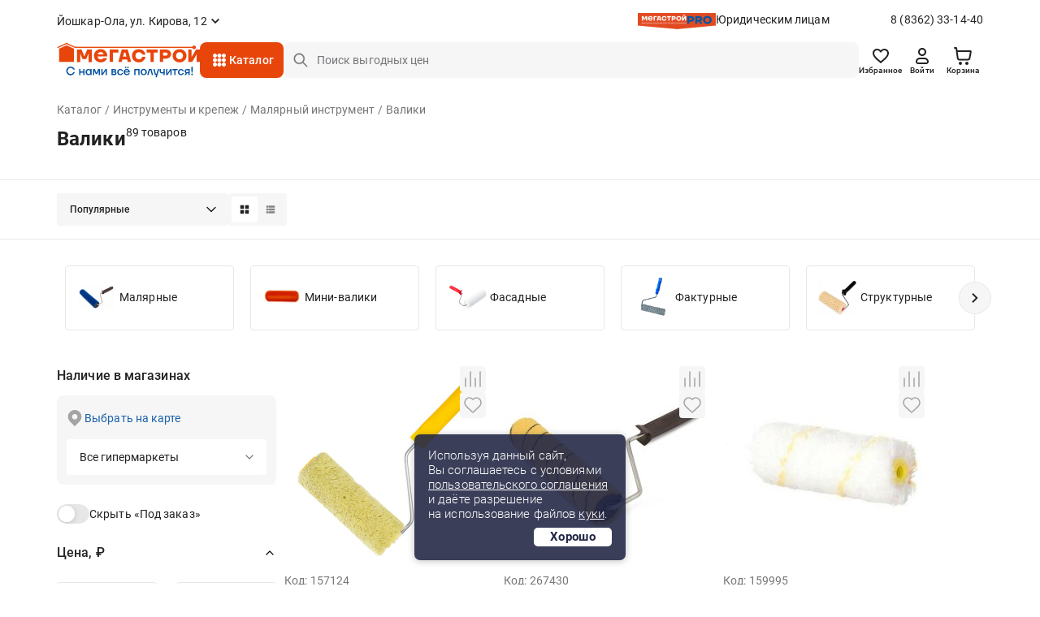

--- FILE ---
content_type: text/html;charset=UTF-8
request_url: https://yoshkarola.megastroy.com/catalog/valiki
body_size: 28715
content:

<!DOCTYPE html>
<html lang="ru">
<head>
    <meta charset="utf-8" />
    <meta http-equiv="X-UA-Compatible" content="IE=edge">
    <meta name="viewport" content="width=device-width, initial-scale=1.0">
    <meta name="promkod-site-verification" content="e3cfe2c32e74121968781276dd6130aa" />
    <meta name="verify-admitad" content="925b113950" />
    <meta name="yandex-verification" content="70c39b2e8975a529" />

	<link href="https://fonts.googleapis.com/css2?family=Roboto:wght@500&display=swap" rel="stylesheet">
        <title>Валики - купить в Йошкар-Оле по цене от 60 руб. с доставкой | МЕГАСТРОЙ</title>

    <link rel='preconnect' href='//counter.rambler.ru' crossorigin />
    <link rel='preconnect' href='//mc.yandex.ru' crossorigin />
    <link rel='preconnect' href='//st.top100.ru' crossorigin />
    <link rel='dns-prefetch' href='//counter.rambler.ru' />
    <link rel='dns-prefetch' href='//mc.yandex.ru' />
    <link rel='dns-prefetch' href='//st.top100.ru' />
    <meta name="referrer" content="origin" />
        <meta name="description" content="Валики - купить в Йошкар-Оле по выгодным ценам от 60 рублей, 89 товаров в ассортименте. У нас вы найдете все необходимое для придания вашему дому стильного и уютного интерьера. Наша команда профессионалов всегда готова помочь вам с выбором и консультацией. Мы предлагаем удобные и безопасные способы оплаты, быструю и надежную доставку, а также гарантию качества на все наши товары.">
    <link rel="canonical" href="https://yoshkarola.megastroy.com/catalog/valiki" />

    <meta name="geo.position" content="56.63281257, 47.93228000" />
    <meta name="ICBM" content="56.63281257, 47.93228000" />
    <link rel="icon" href="/favicon.svg" type="image/svg+xml" />
    <link rel="shortcut icon" href="/favicon.svg" type="image/svg+xml" />
    <meta name='format-detection' content='telephone=no'>

    <style>/* critical_css/catalog.css */</style>
    <link href="/vendors/bootstrap-3/css/bootstrap.min.css?3" rel="stylesheet">
    <link href="/vendors/bootstrap-5/css/bootstrap.css?3" rel="stylesheet">
    <link href="/vendors/font-awesome-4.5.0/css/font-awesome.min.css" rel="stylesheet">
    <link href="/vendors/fancybox-2.1.5/jquery.fancybox.css" rel="stylesheet">
    <link href="/vendors/slick-1.5.9/slick.css" rel="stylesheet">
	<link href="/css/nouislider.min.css" rel="stylesheet">
    <link href="/vendors/tooltipster/css/tooltipster.bundle.min.css" rel="stylesheet" />
    <link href="/vendors/zoomio.css" rel="stylesheet" />
    <link href="/vendors/abigimage/abigimage.jquery.min.css?v=1734677843" rel="stylesheet" />
	<link href="/css/datepicker.min.css" rel="stylesheet" type="text/css">
	<!--<link href="/css/jquery.timepicker.min.css" rel="stylesheet" type="text/css">-->
    <link href="/vendors/rateit/rateit.css" rel="stylesheet">
	<link href="/css/select2.min.css" rel="stylesheet" />

    <link href="/css/main.css?v=1765961083" rel="stylesheet" />
    <link href="/css/media.css?v=1747978156" rel="stylesheet" />
    <link href="/css/officials.css?v=1756906195" rel="stylesheet" />
    <link href="/css/officials-media.css?v=1734677843" rel="stylesheet" />
	<link href="/css/select2.min.css" rel="stylesheet" />



	<link rel="stylesheet" type="text/css" href="/css/redesign/style.scss.compiled.css?1734677843" /><link rel="stylesheet" type="text/css" href="/css/redesign/modules.scss.compiled.css?1765460682" /><link rel="stylesheet" type="text/css" href="/css/redesign/sumoselect.min.css?1734677843" /><link rel="stylesheet" type="text/css" href="/css/redesign/constructor.scss.compiled.css?1734677843" /><link rel="stylesheet" type="text/css" href="/css/redesign/header.scss.compiled.css?1734677843" /><link rel="stylesheet" type="text/css" href="/css/redesign/footer.scss.compiled.css?1765865706" /><link rel="stylesheet" type="text/css" href="/css/redesign/catalog.scss.compiled.css?1768394525" /><link rel="stylesheet" type="text/css" href="/css/redesign/form.scss.compiled.css?1738852002" /><link rel="stylesheet" type="text/css" href="/css/redesign/field.scss.compiled.css?1734677843" /><link rel="stylesheet" type="text/css" href="/css/redesign/button.scss.compiled.css?1752584429" /><link rel="stylesheet" type="text/css" href="/css/redesign/select.scss.compiled.css?1734677843" /><link rel="stylesheet" type="text/css" href="/css/redesign/range.scss.compiled.css?1734677843" /><link rel="stylesheet" type="text/css" href="/css/redesign/pagination.scss.compiled.css?1734677843" /><link rel="stylesheet" type="text/css" href="/css/redesign/space.scss.compiled.css?1734677843" /><link rel="stylesheet" type="text/css" href="/css/redesign/basket.scss.compiled.css?1756290438" /><link rel="stylesheet" type="text/css" href="/css/redesign/load.scss.compiled.css?1734677843" /><link rel="stylesheet" type="text/css" href="/css/redesign/product.scss.compiled.css?1734794732" /><link rel="stylesheet" type="text/css" href="/css/redesign/tracking.scss.compiled.css?1753787719" /><link rel="stylesheet" type="text/css" href="/css/redesign/cabinet.scss.compiled.css?1754550112" />
	<link rel="stylesheet" type="text/css" href="/css/cabinet.scss.compiled.css?1761030583" /><link rel="stylesheet" type="text/css" href="/css/product.scss.compiled.css?1734677843" /><link rel="stylesheet" type="text/css" href="/css/card.scss.compiled.css?1734677843" /><link rel="stylesheet" type="text/css" href="/css/service_card.scss.compiled.css?1736404281" /><link rel="stylesheet" type="text/css" href="/css/interior.scss.compiled.css?1734677843" /><link rel="stylesheet" type="text/css" href="/css/order.scss.compiled.css?1734677843" />
    <!-- <style></style>-->

    <script>window.site_main_domain = "megastroy.com";</script>
    <script>window.fractional_mode_step = 0.1;</script>

	<script src="/js/lottie.min.js"></script>

    <meta property="og:title" content="Валики" />
    <meta property="og:type" content="website" />
    <meta property="og:locale" content="ru_RU" />
    <meta property="og:url" content="https://yoshkarola.megastroy.com/catalog/valiki" />
    <meta property="og:description" content="Валики - купить в Йошкар-Оле по выгодным ценам от 60 рублей, 89 товаров в ассортименте. У нас вы найдете все необходимое для придания вашему дому стильного и уютного интерьера. Наша команда профессионалов всегда готова помочь вам с выбором и консультацией. Мы предлагаем удобные и безопасные способы оплаты, быструю и надежную доставку, а также гарантию качества на все наши товары." />
	<meta property="og:image" content="https://megastroycdn.ru/storage/.thumbs/preview_nrs_wh270xwh270_valiki.png">
    <script type="application/ld+json">{"@context":"http://schema.org","@type":"WebSite","name":"Megastroy yoshkarola","alternateName":"МЕГАСТРОЙ yoshkarola","url":"https://yoshkarola.megastroy.com/"}</script>
        <meta name="google-site-verification" content="OMSe75s9vpx_tGNL5Rx7p9iPstOb1DSUhCvdrLBD5vk" />
        <meta name="p:domain_verify" content="22a727c0998f011cfde43b3f5e58b22e"/>
        <meta name="yandex-verification" content="72fb322d08534d2f" />
        <meta name="yandex-verification" content="819869dcdb604dc9" />
        <meta name="yandex-verification" content="04e09d740cd2a866" />


    <script>
        mindbox = window.mindbox || function() { mindbox.queue.push(arguments); };
        mindbox.queue = mindbox.queue || [];
        mindbox('create', {
            firebaseMessagingSenderId: "547895884002",
            serviceWorkerPath: "/js/mindbox-services-worker.js"
        });

        mindbox("webpush.create");

        setTimeout(
            function() {
                mindbox(
                    "webpush.subscribe", {
                        getSubscriptionOperation: "GetWebPushSubscription",
                        subscribeOperation: "SubscribeToWebpush",
                        onGranted: function() {},
                        onDenied: function() {}
                    }
                );
            },
        );
    </script>
    <script src="https://api.mindbox.ru/scripts/v1/tracker.js" async></script>

	<script type="text/javascript"> var digiScript = document.createElement('script');
	digiScript.src = '//cdn.diginetica.net/1425/client.js';
	digiScript.defer = true;
	digiScript.async = true;
	document.head.appendChild(digiScript);
	</script>

    <link href="/vendor/suggestion/suggestions.min.css" rel="stylesheet" />

    <script>
        function callAfterScriptsLoad(method) {
            if (window.scripts_loaded) {
                method();
            } else {
                setTimeout(function() { callAfterScriptsLoad(method) }, 50);
            }
        }
    </script>

    <!-- начало адмитад -->
    <script type="text/javascript">
        /* имя cookie для хранения источника */
        var cookie_name = 'deduplication_cookie';
        /* число дней жизни куки */
        var days_to_store = 30;
        /* ожидаемое значение deduplication_cookie для Admitad */
        var deduplication_cookie_value = 'admitad';
        /* имя GET параметра для дедупликации */
        var channel_name = 'utm_source';
        /* функция для получения источника из GET параметра */
        getSourceParamFromUri = function () {
            var pattern = channel_name + '=([^&]+)';
            var re = new RegExp(pattern);
            return (re.exec(document.location.search) || [])[1] || '';
        };

        /* функция для получения источника из cookie с именем cookie_name */
        getSourceCookie = function () {
            var matches = document.cookie.match(new RegExp(
                '(?:^|; )' + cookie_name.replace(/([\.$?*|{}\(\)\[\]\\\/\+^])/g, '\\$1') + '=([^;]*)'
            ));
            return matches ? decodeURIComponent(matches[1]) : undefined;
        };

        /* функция для записи источника в cookie с именем cookie_name */
        setSourceCookie = function () {
            var param = getSourceParamFromUri();
            if (!param) { return; }
            var period = days_to_store * 60 * 60 * 24 * 1000;	/* в секундах */
            var expiresDate = new Date((period) + +new Date);
            var cookieString = cookie_name + '=' + param + '; path=/; expires=' + expiresDate.toGMTString();
            console.log(cookieString);
            document.cookie = cookieString;
            document.cookie = cookieString + '; domain=.' + location.host;
        };

        /* запись куки */
        setSourceCookie();

    </script>
 
    <script src="https://www.artfut.com/static/tagtag.min.js?campaign_code=161cbbe6df" async onerror='var self = this;window.ADMITAD=window.ADMITAD||{},ADMITAD.Helpers=ADMITAD.Helpers||{},ADMITAD.Helpers.generateDomains=function(){for(var e=new Date,n=Math.floor(new Date(2020,e.getMonth(),e.getDate()).setUTCHours(0,0,0,0)/1e3),t=parseInt(1e12*(Math.sin(n)+1)).toString(30),i=["de"],o=[],a=0;a<i.length;++a)o.push({domain:t+"."+i[a],name:t});return o},ADMITAD.Helpers.findTodaysDomain=function(e){function n(){var o=new XMLHttpRequest,a=i[t].domain,D="https://"+a+"/";o.open("HEAD",D,!0),o.onload=function(){setTimeout(e,0,i[t])},o.onerror=function(){++t<i.length?setTimeout(n,0):setTimeout(e,0,void 0)},o.send()}var t=0,i=ADMITAD.Helpers.generateDomains();n()},window.ADMITAD=window.ADMITAD||{},ADMITAD.Helpers.findTodaysDomain(function(e){if(window.ADMITAD.dynamic=e,window.ADMITAD.dynamic){var n=function(){return function(){return self.src?self:""}}(),t=n(),i=(/campaign_code=([^&]+)/.exec(t.src)||[])[1]||"";t.parentNode.removeChild(t);var o=document.getElementsByTagName("head")[0],a=document.createElement("script");a.src="https://www."+window.ADMITAD.dynamic.domain+"/static/"+window.ADMITAD.dynamic.name.slice(1)+window.ADMITAD.dynamic.name.slice(0,1)+".min.js?campaign_code="+i,console.log(a.src),o.appendChild(a)}});'></script>
 
	<script type="text/javascript">
	   ADMITAD = window.ADMITAD || {};
	   ADMITAD.Invoice = ADMITAD.Invoice || {};
	   ADMITAD.Invoice.accountId = ''; /* e-mail или логин пользователя в системе */
	</script>
	<!-- конец адмитад -->
    <!-- начало сберлид -->
    	<script>window.yaContextCb = window.yaContextCb || []</script>
	<script src="https://yandex.ru/ads/system/context.js" async></script>
</head>

<body itemscope itemtype="http://schema.org/WebPage">

<div class="preloader js-preloader">
	<div class="preloader-content">
		<svg xmlns="http://www.w3.org/2000/svg" xmlns:xlink="http://www.w3.org/1999/xlink" style="margin: auto; background: rgba(255, 255, 255, 0); display: block; shape-rendering: auto;" width="40px" height="40px" viewBox="0 0 100 100" preserveAspectRatio="xMidYMid">
			<circle cx="50" cy="50" fill="none" stroke="#e8450b" stroke-width="9" r="30" stroke-dasharray="141.37166941154067 49.12388980384689">
				<animateTransform attributeName="transform" type="rotate" repeatCount="indefinite" dur="1s" values="0 50 50;360 50 50" keyTimes="0;1"></animateTransform>
			</circle>
		</svg>
	</div>
</div>

<script>
	class arthd{allTestFunctions=["testUserAgent","testChromeWindow","testPlugins","testAppVersion","testConnectionRtt"];constructor(){}testUserAgent(){return/Headless/.test(window.navigator.userAgent)?1:0}testChromeWindow(){return 33!=eval.toString().length||window.chrome?0:1}testNotificationPermissions(t){navigator.permissions.query({name:"notifications"}).then(function(e){"denied"===Notification.permission&&"prompt"===e.state?t(1):t(0)})}testPlugins(){return 0===navigator.plugins.length?1:0}testAppVersion(){let t=navigator.appVersion;return/headless/i.test(t)?1:0}testConnectionRtt(){let t=navigator.connection,e=t?t.rtt:void 0;return void 0===e?0:0===e?1:0}getHeadlessScore(){let t=[0,0],e=0,s=0,n=0;this.testNotificationPermissions(function(t){s+=t,n++});for(let i=0;i<this.allTestFunctions.length;i++){let o=this[this.allTestFunctions[i]].apply();s+=o,o>0&&(e|=1<<n),n++}return t[0]=s/n,t[1]=e,t}}
	var rh = (new arthd()).getHeadlessScore(); window.artts = rh[0]; window.arttb = rh[1];
</script>


<!-- Yandex.Metrika counter -->
<script type="text/javascript" >
	(function(m,e,t,r,i,k,a){m[i]=m[i]||function(){(m[i].a=m[i].a||[]).push(arguments)};
		m[i].l=1*new Date();k=e.createElement(t),a=e.getElementsByTagName(t)[0],k.async=1,k.src=r,a.parentNode.insertBefore(k,a)})
	(window, document, "script", "https://mc.yandex.ru/metrika/tag.js", "ym");

	ym(31197176, "init", {
		clickmap:true,
		trackLinks:true,
		accurateTrackBounce:true,
		webvisor:false,
	ecommerce:"dataLayer"
	});

	ym(31197176, 'userParams', { artts: window.artts, arttb: window.arttb, artd: "b7mndauuke9bi33ujfaqrdh7di" });
	if(window.artts>0.2){
		fetch('/arthd', {
			method: 'POST',
			body: JSON.stringify({s:   window.artts, b: window.arttb, pg: document.location.href  })
		})
	}
</script>

<noscript>
	<div>
		<img src="https://mc.yandex.ru/watch/31197176" style="position:absolute; left:-9999px;" alt="" />
	</div>
</noscript>

<!--банер с графиком работы-->



<!--банер с графиком работы // конец-->
<div class="main-wrapper">
	<div class="main-wrapper2">
		
		<!-- новая шапка -->

        <header class="header ">
			
            
<div class="stop__line">
	<div class="container slide">
		<div class="header__top d-flex">
			<div class="header__top-item d-flex">
				
				<div class="header-city">
					<span href="/cities/markets" class="header-city__link d-flex js-fancybox-modal"><span>Йошкар-Ола, ул. Кирова, 12</span></span>
				</div>
			</div>
			
			<div class="header__top-item hidden-xs">
				<div class="header-entity">
					<div class="header-entity__content">
						<img src="/images/redesign/entity_logo@2x.png" class="header-entity__content-image" alt="">
						<a href="/officials" class="header-entity__content-title">Юридическим лицам</a>
					</div>
					<a href="tel:8 (8362) 33-14-40" class="phone">8 (8362) 33-14-40</a>
				</div>
				
							</div>
			
		</div>
		<div class="header__bottom js-cat-menu d-flex">
			<div class="header__bottom-item hidden-xs">
				<div class="header-logo">
					<a href="/"><img src="/images/redesign/logo.svg" alt=""></a>
				</div>
			</div>
			<div class="header__bottom-item">
				<a href="javascript:;" class="header-toggle js-header-toggle visible-xs">
					<img src="/images/redesign/toggle_icon.svg" alt="">
				</a>		
				<div class="header-catalog hidden-xs">
					<div class="menu-animation">
						<img src="/images/redesign/menu_animation.svg" alt="">
					</div>
					<div class="visible-lg">
						<span href="/catalog_modal" class="header-catalog__link js-fancybox-modal d-flex">Каталог</span>
					</div>
					<div class="hidden-lg">
						<a href="/catalog/" class="header-catalog__link d-flex">Каталог</a>
					</div>
				</div>
				<div class="dark-overlay-2"></div>
				
				<div class="header-logo visible-xs">
					<a href="/"><img src="/images/redesign/logo.svg" alt=""></a>
				</div>
			</div>
			<div class="header__bottom-item w-100">
				<form method="get" action="/catalog/search">
					<input name="q"
						   required
						   autocomplete="off"
						   type="text"
						   value=""
						   placeholder="Поиск выгодных цен"
						   class="input-field input-field__search d-flex js-search-input hidden-xs">
					<button type="submit" class="button-field button-field_red hidden-xs"></button>
                    <div class="search-field">
                        <a href="javascript:;" class="search-field__button js-search-close-button">
                            <img src="/images/redesign/close/close_search.svg" alt="">
                        </a>
                    </div>

					<div class="js-search-suggestions"></div>
				</form>		
			</div>	
			<div class="header__bottom-item">
				<div class="header-icon d-flex js-header-icons">
					<a href="/favorites/" class="header-icon__item hidden-xs">
						<img src="/images/redesign/heart_icon.svg" alt="">
						<div class="header-icon__title">Избранное</div>
						<span class="quantity-icon d-flex js-favorites-count hidden">0</span>					
					</a>
					
					
					<a href="/login?from=https://yoshkarola.megastroy.com/catalog/valiki" class="header-icon__item hidden-xs">
    <img src="/images/redesign/person_icon.svg" alt="">
	<div class="header-icon__title">Войти</div>
</a>
					
					<div class="visible-xs ">
						<a class="header-icon__item js-fancybox-mobile-search"
						   data-fancybox-href="/inc/search_mobile"
						   data-fancybox-type="ajax">
							<img src="/images/redesign/search_black_icon.svg" alt="">
						</a>
					</div>

					<div class="basket-enter js-basket-header-widget clearfix">
						<div class="basket-enter-hover clearfix"><div class="header-icon__drop js-header-icon__drop">
	<a href="/basket/" class="header-icon__item" style="display: flex;">
		<img src="/images/redesign/shopping_cart_icon.svg" alt="">
		<div class="header-icon__title hidden-xs">Корзина</div>
		<span class="quantity-icon d-flex js-basket-total-number js-basket-not-empty hidden">
			0		</span>
	</a>
	<div class="basket-popup ">
		<div class="basket-popup__top js-basket-popup__top">
			
            			
			
		</div>
		<div class="basket-popup__bottom">
			<div class="total-price">
				<div class="total-price__title">Итого</div>
				<div class="total-price__value">0 <span>&#8381;</span></div>
			</div>
			<div class="button-container">
				<a href="/basket/" class="button-field button-field_transparent button-field__basket-popup">Перейти в корзину</a>
			</div>
		</div>
	</div>
</div>
</div>
					</div>
				</div>
			</div>
		</div>
	</div>
</div>
			        </header>
		
		<!-- конец новой шапки -->

		<!-- новое мобильное меню -->

		<div class="mobile-menu js-mobile-menu">
			<div class="mobile-menu__content">
				<div class="mobile-menu__content-item">
					<div class="close-button js-popup-close">
						<a href="javascript:;">
							<img src="/images/redesign/close/close_black_l.svg" alt="">
						</a>
					</div>
					<div class="city-selection">
						<a href="/cities/markets" class="js-popup-close city-selection__link d-flex js-fancybox-city">Йошкар-Ола, ул. Кирова, 12</a>
					</div>
				</div>
				<div class="mobile-menu__content-item">
					<ul class="mobile-menu__list">
						<li>
							<a href="/login?from=https://yoshkarola.megastroy.com/catalog/valiki">
								<img src="/images/redesign/toggle_menu_person_icon.svg">
								<span class="mobile-menu__list-title">Войти</span>
							</a>
						</li>
						<li>
							<a href="/catalog/">
								<img src="/images/redesign/toggle_menu_catalog_icon.svg">
								<span class="mobile-menu__list-title">Каталог</span>
							</a>
						</li>
						<li>
							<a href="/favorites/">
								<img src="/images/redesign/toggle_menu_favorites_icon.svg">
								<span class="mobile-menu__list-title">Избранное</span>
								<span class="quantity-icon quantity-menu-icon d-flex js-favorites-count hidden">0</span>
							</a>
						</li>
						<li>
							<a href="/compare">
								<img src="/images/redesign/toggle_menu_comparison_icon.svg">
								<span class="mobile-menu__list-title">В сравнении</span>
								<span class="quantity-icon quantity-menu-icon d-flex js-compare-quantity hidden">0</span>
							</a>
						</li>
						<li>
							<a href="/basket/">
								<img src="/images/redesign/toggle_menu_basket_icon.svg">
								<span class="mobile-menu__list-title">Корзина</span>
								<span class="js-basket-total-number js-basket-not-empty quantity-icon quantity-menu-icon d-flex hidden">0</span>
							</a>
						</li>
						<!--<li>
							<a href="/">
								<img src="/images/redesign/toggle_menu_chat_icon.svg">
								<span class="mobile-menu__list-title">Обратная связь</span>
							</a>
						</li>-->
						<li>
							<a href="/you_watched">
								<img src="/images/redesign/toggle_menu_history_icon.svg">
								<span class="mobile-menu__list-title">История просмотров</span>
							</a>
						</li>
					</ul>
				</div>
				<div class="mobile-menu__content-item">
					<ul class="mobile-menu__list">
						<li>
							<a href="/payment">
								<img src="/images/redesign/toggle_menu_payment_icon.svg">
								<span class="mobile-menu__list-title">Оплатить заказ онлайн</span>
							</a>
						</li>
						<li>
							<a href="/officials">
								<img src="/images/redesign/toggle_menu_entity_icon.svg">
								<span class="mobile-menu__list-title">Юридическим лицам</span>
							</a>
						</li>
						<li class="mobile-menu__list-item js-vslide-container">
							<a href="javascript:;" class="js-vlink-container">
								<img src="/images/redesign/toggle_menu_card_icon.svg">
								<span class="mobile-menu__list-title open-title">Карты Мегастрой</span>
							</a>
							<ul class="mobile-submenu js-vslide-content">
								<li><a href="/scard">Карта Всегда выгодно</a></li>
								<li><a href="/pcard">Подарочная карта</a></li>
								<li><a href="/loyality">Карта новосела</a></li>
							</ul>
						</li>
						<li class="mobile-menu__list-item js-vslide-container">
							<a href="javascript:;" class="js-vlink-container">
								<img src="/images/redesign/toggle_menu_services_icon.svg">
								<span class="mobile-menu__list-title open-title">Услуги</span>
							</a>
							<ul class="mobile-submenu js-vslide-content">
								<li><a href="/design_project_flat">Дизайн проектирование</a></li>
								<li><a href="/secondary_raw">Реализация вторсырья</a></li>
								<li><a href="/services">Все услуги</a></li>
							</ul>
						</li>
						<li class="mobile-menu__list-item js-vslide-container">
							<a href="javascript:;" class="js-vlink-container">
								<img src="/images/redesign/toogle_menu_order_icon.svg">
								<span class="mobile-menu__list-title open-title">Заказ</span>
							</a>
							<ul class="mobile-submenu js-vslide-content">
								<li><a href="/how-to-order">Как сделать заказ?</a></li>
								<li><a href="/obmen-bez-problem">Обмен и возврат</a></li>
								<li><a href="/delivery">Доставка</a></li>
								<li><a href="/catalog/groups?products_groups%5B%5D=99">Товары под заказ</a></li>
							</ul>
						</li>
						<li class="mobile-menu__list-item js-vslide-container">
							<a href="javascript:;" class="js-vlink-container">
								<img src="/images/redesign/toggle_menu_company_icon.svg">
								<span class="mobile-menu__list-title open-title">Компания</span>
							</a>
							<ul class="mobile-submenu js-vslide-content">
																	<li><a href="/vacancies/">Наши вакансии</a></li>
																	<li><a href="/about">О компании</a></li>
																	<li><a href="/news/">Новости</a></li>
																	<li><a href="/investors">Инвесторам</a></li>
																	<li><a href="/markets/">Гипермаркеты</a></li>
																	<li><a href="/development">Ищем новые локации</a></li>
															</ul>
						</li>
					</ul>
				</div>
			</div>
			<div class="mobile-menu__bg js-mobile-menu__bg"></div>
		</div>

		<!-- конец нового мобильного меню -->

		<!-- старое мобильное меню, js-enter старый класс входа -->
			<!-- конец старого мобильного меню -->

	<script>
    window.enableAjaxFilters = true;
</script>

<script>
    mindbox("async", {
        operation: "Website.ViewCategory",
        data: {
            viewProductCategory: {
                productCategory: {
                    ids: {
                        website: "736"
                    }
                }
            }
        },
        onSuccess: function() { },
        onError: function(error) { }
    });
</script>

<div class="page-content">
    <div class="container">
        <div class="head js-ajax-widget js-widget-name-catalog_breadcrumbs">
            <!--<ul class="crumbs2 clearfix hidden-lg">
<li property="itemListElement" typeof="ListItem"><a href="/catalog/" property="item" typeof="WebPage"><span property="name">Каталог</span></a><meta property="position" content="<?/*= $i */?>" /></li> <li property="itemListElement" typeof="ListItem"><a href="/catalog/instrumenty" property="item" typeof="WebPage"><span property="name">Инструменты и крепеж</span></a><meta property="position" content="<?/*= $i */?>" /></li> <li property="itemListElement" typeof="ListItem"><a href="/catalog/malyarnyy-instrument" property="item" typeof="WebPage"><span property="name">Малярный инструмент</span></a><meta property="position" content="<?/*= $i */?>" /></li> <li property="itemListElement" typeof="ListItem"><a href="" property="item" typeof="WebPage"><span property="name">Валики</span></a><meta property="position" content="<?/*= $i */?>" /></li> </ul>-->
<ul class="crumbs clearfix" vocab="http://schema.org/" typeof="BreadcrumbList">
	
<li property="itemListElement" typeof="ListItem"><a href="/catalog/" property="item" typeof="WebPage"><span property="name">Каталог</span></a><meta property="position" content="1" /></li> <li property="itemListElement" typeof="ListItem"><a href="/catalog/instrumenty" property="item" typeof="WebPage"><span property="name">Инструменты и крепеж</span></a><meta property="position" content="2" /></li> <li property="itemListElement" typeof="ListItem"><a href="/catalog/malyarnyy-instrument" property="item" typeof="WebPage"><span property="name">Малярный инструмент</span></a><meta property="position" content="3" /></li> <li class="active"><span>Валики</span></li> </ul>




<div class="title">
	<div class="title-content">
		<h1>Валики</h1>
		<span class="quantity-number">
			89 товаров		</span>
	</div>
</div>        </div>
    </div>

    
        
<!--AdFox START-->
<!--yandex_mg-megastroy2-->
<!--Площадка: megastroy.com / Все внутренние разделы / 1140х250(web)-->
<!--Категория: <не задана>-->
<!--Тип баннера: 1140х250-->

<div class="container mb-3">
        <div id="adfox_171809245595343355"></div>
        <script>
            window.yaContextCb.push(()=>{
                Ya.adfoxCode.createAdaptive({
                    ownerId: 10873916,
                    containerId: 'adfox_171809245595343355',
                    params: {
                        p1: 'dcxby',
                        p2: 'jacq',
                        puid1: 'yoshkarola',
                        puid2: '146:726'
                    }
                }, ['desktop', 'tablet', 'phone'], {
                    tabletWidth: 830,
                    phoneWidth: 480,
                    isAutoReloads: false
                })
            })
        </script>
</div>    <div class="products-quantity">
        <div class="container">
			<div class="products-quantity__container">

            <div class="products-quantity__content">
                <div class="products-quantity__content-right">
                    <div class="js-widget-name-catalog_sort">
                        <div class="select-container">
    <select class="select-field js-sumoselect js-catalog-sort">
        <option  value="/catalog/valiki">Популярные</option>
        <option  value="/catalog/valiki?sort=price">Сначала дешевле</option>
        <option  value="/catalog/valiki?sort=price-desc">Сначала дороже</option>
        <option  value="/catalog/valiki?sort=sale">По скидке</option>

        <option  value="/catalog/valiki?sort=latest">Новинки</option>
; ?>
        <option  value="/catalog/valiki?sort=striked-price">Выгодно</option>
    </select>
</div>

<script>
    callAfterScriptsLoad(() => {
        $('.js-sumoselect').SumoSelect({
            placeholder: 'Выберите магазин'
        });
    });
</script>                    </div>

                    <div class="sorting-switch">
                        <a href="javascript:;" class="sorting-switch__item js-switch-tile active">
                            <img src="/images/redesign/sort_tile_icon.svg" alt="">
                        </a>
                        <a href="javascript:;" class="sorting-switch__item js-switch-list ">
                            <img src="/images/redesign/sort_list_icon.svg" alt="">
                        </a>
                    </div>
                </div>
				
            </div>
			
            <div class="visible-xs visible-sm js-vslide-container">
                <a href="javascript:;" class="mobile-facets js-vlink-container">
                    <span><img src="/images/redesign/facets_icon.svg">Фильтры</span>
                </a>
                <div class="js-vslide-content js-ajax-widget js-widget-name-catalog_filterform">
                    <div class="facets">


    <div class="facets-list">
		<!--<div class="revert-content">-->

		<div class="facets-list__item clear">

			<a href="javascript:;" class="facets-list__item-title clear">Наличие в магазинах</a>

			<div class="facets-list__item-content">
				<div class="product-availability hidden-xs hidden-sm">
					<!--                    <a href="/cities/markets" class="show-map js-fancybox-modal"></a>-->
                    <span href="/city_modal" class="show-map js-fancybox-city">Выбрать на карте</span>
                            							<div class="select-container">
								<select class="select-field js-sumoselect js-market-select">
																			<option  data-all-markets="0" data-market-id="5" data-market-address="Мегастрой Йошкар-Ола, ул. Кирова, 12">ул. Кирова, 12</option>
																		<option data-href="" selected>Все гипермаркеты</option>
								</select>
							</div>
				</div>

				<div class="product-availability hidden-md hidden-lg">
					<div class="selected-city">Йошкар-Ола, ул. Кирова, 12</div>
                    <a href="/city_modal" class="show-map js-fancybox-city">Выбрать другой</a>
				</div>

				<div class="switch-container">
					<div class="switch-content">
						<input type="checkbox" class="switch-field js-in-stock-checkbox" id="products_stock" name="switch"  data-href="/catalog/valiki?in_stock=0" />
						<label for="products_stock">Скрыть «Под заказ»</label>
					</div>

					<!--<div class="switch-content">
						<input type="checkbox" class="switch-field js-in-profitable-checkbox" id="profitable_offer" name="switch"  data-href="<?/*= h(d()->sort_get->profitable == 1 ? d()->sort_get->delete('profitable') : d()->sort_get->add('profitable', 1)) */?>" />
						<label for="profitable_offer">Выгодные предложения</label>
					</div>-->
				</div>
			</div>
			<!--
			<div class="facets-list__item-content">
				<div class="select-container">
					<select class="select-field js-sumoselect">
						<option value="0"></option>
						<option value="1">пр-т Набережночелнинский, 37а</option>
						<option value="2">ул. Машиностроительная, 75</option>
						<option value="3">ул. 2-ая Азинская, 7б</option>
						<option value="4">пр-т Победы, 101</option>
					</select>
				</div>
				<a href="/" class="select-on-map js-fancybox-modal">выбрать на карте</a>
				<label class="checkbox-field" for="box_00">
					<p>товары в наличии</p>
					<input type="checkbox" id="box_00" name="" class="checkbox-field__icon-image">
					<span></span>
				</label>
			</div>
			-->
		</div>
		
		

		<form method="get" action="/catalog/valiki" class="js-filter-form ">
			<input type="hidden" name="in_stock" value="1">
			<input type="hidden" name="all_markets" value="0">
<!--            <input type="hidden" name="profitable" value="--><!--">-->

			<div class="facets-list__item clear js-vslide-container js-range-container">

				<a href="javascript:;" class="facets-list__item-title js-vlink-container active">Цена, &#8381;</a>
				<div class="facets-list__item-content js-vslide-content js-slider_range_container">
					<div class="price-slider">
						<div class="price-slider__fields">
							<div class="price-field">
								<input type="text" name="price[from]" class="input-field input-field__price js-input-field__price js-range-input-from" placeholder="от 60" data-value-limit="60" value="60" required>
								<a href="javascript:;" class="price-field__button js-clear-input">
									<img src="/images/redesign/close/close_grey_m.svg" alt="">
								</a>
							</div>
							<div class="price-field__wrapper">–</div>
							<div class="price-field">
								<input type="text" name="price[to]" class="input-field input-field__price js-input-field__price js-range-input-to" placeholder="до 1255" data-value-limit="1255" value="1255" required>
								<a href="javascript:;" class="price-field__button js-clear-input">
									<img src="/images/redesign/close/close_grey_m.svg" alt="">
								</a>
							</div>
						</div>
						<div class="price-slider__range js-slider__range"></div>
					</div>
				</div>
			</div>
                        <div class="facets-list__item js-vslide-container" style="">
                            <a href="javascript:;" class="facets-list__item-title js-vlink-container active">
                                Бренд                            </a>

                            

                            <div class="facets-list__item-content js-vslide-content hidden-md hidden-lg">
                                <div class="mark">
                                    <div class="box-content" >
                                        <input name="field79[]" value="Color Expert" type="checkbox" id="check-m2-1" class="box-field-mobile" />
                                        <label for="check-m2-1">Color Expert</label>
                                    </div>
                                    <div class="box-content" >
                                        <input name="field79[]" value="Korvus" type="checkbox" id="check-m2-2" class="box-field-mobile" />
                                        <label for="check-m2-2">Korvus</label>
                                    </div>
                                    <div class="box-content" >
                                        <input name="field79[]" value="Pqtools" type="checkbox" id="check-m2-3" class="box-field-mobile" />
                                        <label for="check-m2-3">Pqtools</label>
                                    </div>
                                    <div class="box-content" >
                                        <input name="field79[]" value="RemoColor" type="checkbox" id="check-m2-4" class="box-field-mobile" />
                                        <label for="check-m2-4">RemoColor</label>
                                    </div>
                                    <div class="box-content" >
                                        <input name="field79[]" value="Россия" type="checkbox" id="check-m2-5" class="box-field-mobile" />
                                        <label for="check-m2-5">Россия</label>
                                    </div>
                                </div>

                                <a href="javascript:;" onclick="$(this).hide().closest('div.facets-list__item-content').find('.mark .box-content').show()" class="open-box" style="display:none">
                                <span>Показать все</span><img src="/images/redesign/chevron/chevron_blue_m.svg" alt="">
                                </a>
                            </div>

                            <div class="facets-list__item-content js-vslide-content hidden-xs hidden-sm" style="display:block;">
                                <div class="search-brand">
                                    <div class="search-brand__field">
                                        <input type="text" class="input-field input-field__facets js-brand-search-input" placeholder="Найти бренд">
                                    </div>
                                <div class="box-container">
									<div class="default-scroll-y d-flex-scroll">

                                    <div class="box-content js-brand-search-variant">
                                        <input type="checkbox" id="check-d2-6" name="field79[]" class="box-field" value="Color Expert"   />
                                        <label for="check-d2-6"><span>Color Expert <span class="box-quantity">47</span></span></label>
                                    </div>

                                    <div class="box-content js-brand-search-variant">
                                        <input type="checkbox" id="check-d2-7" name="field79[]" class="box-field" value="Korvus"   />
                                        <label for="check-d2-7"><span>Korvus <span class="box-quantity">1</span></span></label>
                                    </div>

                                    <div class="box-content js-brand-search-variant">
                                        <input type="checkbox" id="check-d2-8" name="field79[]" class="box-field" value="Pqtools"   />
                                        <label for="check-d2-8"><span>Pqtools <span class="box-quantity">2</span></span></label>
                                    </div>

                                    <div class="box-content js-brand-search-variant">
                                        <input type="checkbox" id="check-d2-9" name="field79[]" class="box-field" value="RemoColor"   />
                                        <label for="check-d2-9"><span>RemoColor <span class="box-quantity">37</span></span></label>
                                    </div>

                                    <div class="box-content js-brand-search-variant">
                                        <input type="checkbox" id="check-d2-10" name="field79[]" class="box-field" value="Россия"   />
                                        <label for="check-d2-10"><span>Россия <span class="box-quantity">2</span></span></label>
                                    </div>
									</div>
                                </div>
                                </div>
                            </div>
                        </div>
						<div class="facets-list__item js-vslide-container" style="">
                                <a href="javascript:;" class="facets-list__item-title js-vlink-container active">
                                    Тип                                </a>

							

							<div class="facets-list__item-content js-vslide-content hidden-md hidden-lg">
								<div class="mark">
										<div class="box-content" >
											<input name="field142[]" value="малярные" type="checkbox" id="check-m-11" class="box-field-mobile" />
											<label for="check-m-11">малярные</label>
										</div>
										<div class="box-content" >
											<input name="field142[]" value="ролики прижимные" type="checkbox" id="check-m-12" class="box-field-mobile" />
											<label for="check-m-12">ролики прижимные</label>
										</div>
										<div class="box-content" >
											<input name="field142[]" value="структурные" type="checkbox" id="check-m-13" class="box-field-mobile" />
											<label for="check-m-13">структурные</label>
										</div>
										<div class="box-content" >
											<input name="field142[]" value="фактурные" type="checkbox" id="check-m-14" class="box-field-mobile" />
											<label for="check-m-14">фактурные</label>
										</div>
								</div>

								<a href="javascript:;" onclick="$(this).hide().closest('div.facets-list__item-content').find('.mark .box-content').show()" class="open-box" style="display:none">
									<span>Показать все</span><img src="/images/redesign/chevron/chevron_blue_m.svg" alt="">
								</a>
							</div>

							<div class="facets-list__item-content js-vslide-content hidden-xs hidden-sm" style="display:block;">
								<div class="box-container">

										<div class="box-content" >
											<input type="checkbox" id="check-d-15" name="field142[]" class="box-field" value="малярные"   />
											<label for="check-d-15"><span>малярные <span class="box-quantity">84</span></span></label>
										</div>

										<div class="box-content" >
											<input type="checkbox" id="check-d-16" name="field142[]" class="box-field" value="ролики прижимные"   />
											<label for="check-d-16"><span>ролики прижимные <span class="box-quantity">1</span></span></label>
										</div>

										<div class="box-content" >
											<input type="checkbox" id="check-d-17" name="field142[]" class="box-field" value="структурные"   />
											<label for="check-d-17"><span>структурные <span class="box-quantity">2</span></span></label>
										</div>

										<div class="box-content" >
											<input type="checkbox" id="check-d-18" name="field142[]" class="box-field" value="фактурные"   />
											<label for="check-d-18"><span>фактурные <span class="box-quantity">2</span></span></label>
										</div>
								</div>
								<a href="javascript:;" onclick="$(this).hide().closest('div.facets-list__item-content').find('div.box-content').show()" class="open-box" style="display:none">
									<span>Показать все <span>4</span></span>
								</a>
							</div>
						</div>
						<div class="facets-list__item js-vslide-container" style="">
                                <a href="javascript:;" class="facets-list__item-title js-vlink-container">
                                    Ширина, мм                                </a>

							

							<div class="facets-list__item-content js-vslide-content hidden-md hidden-lg">
								<div class="mark">
										<div class="box-content" >
											<input name="field7[]" value="45" type="checkbox" id="check-m-19" class="box-field-mobile" />
											<label for="check-m-19">45</label>
										</div>
										<div class="box-content" >
											<input name="field7[]" value="50" type="checkbox" id="check-m-20" class="box-field-mobile" />
											<label for="check-m-20">50</label>
										</div>
										<div class="box-content" >
											<input name="field7[]" value="55" type="checkbox" id="check-m-21" class="box-field-mobile" />
											<label for="check-m-21">55</label>
										</div>
										<div class="box-content" >
											<input name="field7[]" value="60" type="checkbox" id="check-m-22" class="box-field-mobile" />
											<label for="check-m-22">60</label>
										</div>
										<div class="box-content" >
											<input name="field7[]" value="70" type="checkbox" id="check-m-23" class="box-field-mobile" />
											<label for="check-m-23">70</label>
										</div>
										<div class="box-content" style="display:none" >
											<input name="field7[]" value="95" type="checkbox" id="check-m-24" class="box-field-mobile" />
											<label for="check-m-24">95</label>
										</div>
										<div class="box-content" style="display:none" >
											<input name="field7[]" value="100" type="checkbox" id="check-m-25" class="box-field-mobile" />
											<label for="check-m-25">100</label>
										</div>
										<div class="box-content" style="display:none" >
											<input name="field7[]" value="110" type="checkbox" id="check-m-26" class="box-field-mobile" />
											<label for="check-m-26">110</label>
										</div>
										<div class="box-content" style="display:none" >
											<input name="field7[]" value="120" type="checkbox" id="check-m-27" class="box-field-mobile" />
											<label for="check-m-27">120</label>
										</div>
										<div class="box-content" style="display:none" >
											<input name="field7[]" value="140" type="checkbox" id="check-m-28" class="box-field-mobile" />
											<label for="check-m-28">140</label>
										</div>
										<div class="box-content" style="display:none" >
											<input name="field7[]" value="150" type="checkbox" id="check-m-29" class="box-field-mobile" />
											<label for="check-m-29">150</label>
										</div>
										<div class="box-content" style="display:none" >
											<input name="field7[]" value="180" type="checkbox" id="check-m-30" class="box-field-mobile" />
											<label for="check-m-30">180</label>
										</div>
										<div class="box-content" style="display:none" >
											<input name="field7[]" value="200" type="checkbox" id="check-m-31" class="box-field-mobile" />
											<label for="check-m-31">200</label>
										</div>
										<div class="box-content" style="display:none" >
											<input name="field7[]" value="230" type="checkbox" id="check-m-32" class="box-field-mobile" />
											<label for="check-m-32">230</label>
										</div>
										<div class="box-content" style="display:none" >
											<input name="field7[]" value="240" type="checkbox" id="check-m-33" class="box-field-mobile" />
											<label for="check-m-33">240</label>
										</div>
										<div class="box-content" style="display:none" >
											<input name="field7[]" value="250" type="checkbox" id="check-m-34" class="box-field-mobile" />
											<label for="check-m-34">250</label>
										</div>
								</div>

								<a href="javascript:;" onclick="$(this).hide().closest('div.facets-list__item-content').find('.mark .box-content').show()" class="open-box" >
									<span>Показать все</span><img src="/images/redesign/chevron/chevron_blue_m.svg" alt="">
								</a>
							</div>

							<div class="facets-list__item-content js-vslide-content hidden-xs hidden-sm" style="display:none;">
								<div class="box-container">

										<div class="box-content" >
											<input type="checkbox" id="check-d-35" name="field7[]" class="box-field" value="45"   />
											<label for="check-d-35"><span>45 <span class="box-quantity">1</span></span></label>
										</div>

										<div class="box-content" >
											<input type="checkbox" id="check-d-36" name="field7[]" class="box-field" value="50"   />
											<label for="check-d-36"><span>50 <span class="box-quantity">1</span></span></label>
										</div>

										<div class="box-content" >
											<input type="checkbox" id="check-d-37" name="field7[]" class="box-field" value="55"   />
											<label for="check-d-37"><span>55 <span class="box-quantity">4</span></span></label>
										</div>

										<div class="box-content" >
											<input type="checkbox" id="check-d-38" name="field7[]" class="box-field" value="60"   />
											<label for="check-d-38"><span>60 <span class="box-quantity">3</span></span></label>
										</div>

										<div class="box-content" >
											<input type="checkbox" id="check-d-39" name="field7[]" class="box-field" value="70"   />
											<label for="check-d-39"><span>70 <span class="box-quantity">2</span></span></label>
										</div>

										<div class="box-content" style="display:none">
											<input type="checkbox" id="check-d-40" name="field7[]" class="box-field" value="95"   />
											<label for="check-d-40"><span>95 <span class="box-quantity">1</span></span></label>
										</div>

										<div class="box-content" style="display:none">
											<input type="checkbox" id="check-d-41" name="field7[]" class="box-field" value="100"   />
											<label for="check-d-41"><span>100 <span class="box-quantity">19</span></span></label>
										</div>

										<div class="box-content" style="display:none">
											<input type="checkbox" id="check-d-42" name="field7[]" class="box-field" value="110"   />
											<label for="check-d-42"><span>110 <span class="box-quantity">3</span></span></label>
										</div>

										<div class="box-content" style="display:none">
											<input type="checkbox" id="check-d-43" name="field7[]" class="box-field" value="120"   />
											<label for="check-d-43"><span>120 <span class="box-quantity">2</span></span></label>
										</div>

										<div class="box-content" style="display:none">
											<input type="checkbox" id="check-d-44" name="field7[]" class="box-field" value="140"   />
											<label for="check-d-44"><span>140 <span class="box-quantity">1</span></span></label>
										</div>

										<div class="box-content" style="display:none">
											<input type="checkbox" id="check-d-45" name="field7[]" class="box-field" value="150"   />
											<label for="check-d-45"><span>150 <span class="box-quantity">3</span></span></label>
										</div>

										<div class="box-content" style="display:none">
											<input type="checkbox" id="check-d-46" name="field7[]" class="box-field" value="180"   />
											<label for="check-d-46"><span>180 <span class="box-quantity">22</span></span></label>
										</div>

										<div class="box-content" style="display:none">
											<input type="checkbox" id="check-d-47" name="field7[]" class="box-field" value="200"   />
											<label for="check-d-47"><span>200 <span class="box-quantity">3</span></span></label>
										</div>

										<div class="box-content" style="display:none">
											<input type="checkbox" id="check-d-48" name="field7[]" class="box-field" value="230"   />
											<label for="check-d-48"><span>230 <span class="box-quantity">2</span></span></label>
										</div>

										<div class="box-content" style="display:none">
											<input type="checkbox" id="check-d-49" name="field7[]" class="box-field" value="240"   />
											<label for="check-d-49"><span>240 <span class="box-quantity">7</span></span></label>
										</div>

										<div class="box-content" style="display:none">
											<input type="checkbox" id="check-d-50" name="field7[]" class="box-field" value="250"   />
											<label for="check-d-50"><span>250 <span class="box-quantity">14</span></span></label>
										</div>
								</div>
								<a href="javascript:;" onclick="$(this).hide().closest('div.facets-list__item-content').find('div.box-content').show()" class="open-box" >
									<span>Показать все <span>16</span></span>
								</a>
							</div>
						</div>
		</form>

		<!-- </div> -->
		
	</div>

	<button type="submit" class="button-field button-field_red wide hidden-md hidden-lg js-filter-form-button">Показать товары</button>

	<div class="d-flex center-container ">
		<a href="/catalog/valiki" class="reset-button">
			<img src="/images/redesign/close/close_grey_m.svg" alt=""><span>Сбросить все фильтры</span>
		</a>
	</div>

	<div class="improve-content ">
		<p>Помогите сделать сайт удобнее</br><a href="javascript:void(0)" onclick="PressLinkFields()">Что улучшить в фильтрах?</a></p>
	</div>

	    <div class="promo-content hidden-xs hidden-sm">
        <a href="/catalog/vse-dlya-rassady-2">
            <img src="/storage/.thumbs/preview248xauto_rassada-s-knopoky.png" alt="">
        </a>
    </div>

	<div class="js-pseudo-filter">
				<div>
					<p><b>Бренд</b></p>
					<ul>
							<li>
								<a href="/catalog/valiki?field79%5B%5D=Color+Expert" style="color:#E33020;" title="Валики Color Expert">Валики Color Expert</a>
							</li>
							<li>
								<a href="/catalog/valiki?field79%5B%5D=Korvus" style="color:#E33020;" title="Валики Korvus">Валики Korvus</a>
							</li>
							<li>
								<a href="/catalog/valiki?field79%5B%5D=Pqtools" style="color:#E33020;" title="Валики Pqtools">Валики Pqtools</a>
							</li>
							<li>
								<a href="/catalog/valiki?field79%5B%5D=RemoColor" style="color:#E33020;" title="Валики RemoColor">Валики RemoColor</a>
							</li>
							<li>
								<a href="/catalog/valiki?field79%5B%5D=Россия" style="color:#E33020;" title="Валики Россия">Валики Россия</a>
							</li>
					</ul>
				</div>
				<div>
					<p><b>Тип</b></p>
					<ul>
							<li>
								<a href="/catalog/valiki?field142%5B%5D=малярные" style="color:#E33020;" title="Валики малярные">Валики малярные</a>
							</li>
							<li>
								<a href="/catalog/valiki?field142%5B%5D=ролики+прижимные" style="color:#E33020;" title="Валики ролики прижимные">Валики ролики прижимные</a>
							</li>
							<li>
								<a href="/catalog/valiki?field142%5B%5D=структурные" style="color:#E33020;" title="Валики структурные">Валики структурные</a>
							</li>
							<li>
								<a href="/catalog/valiki?field142%5B%5D=фактурные" style="color:#E33020;" title="Валики фактурные">Валики фактурные</a>
							</li>
					</ul>
				</div>
				<div>
					<p><b>Ширина, мм</b></p>
					<ul>
							<li>
								<a href="/catalog/valiki?field7%5B%5D=45" style="color:#E33020;" title="Валики 45">Валики 45</a>
							</li>
							<li>
								<a href="/catalog/valiki?field7%5B%5D=50" style="color:#E33020;" title="Валики 50">Валики 50</a>
							</li>
							<li>
								<a href="/catalog/valiki?field7%5B%5D=55" style="color:#E33020;" title="Валики 55">Валики 55</a>
							</li>
							<li>
								<a href="/catalog/valiki?field7%5B%5D=60" style="color:#E33020;" title="Валики 60">Валики 60</a>
							</li>
							<li>
								<a href="/catalog/valiki?field7%5B%5D=70" style="color:#E33020;" title="Валики 70">Валики 70</a>
							</li>
							<li>
								<a href="/catalog/valiki?field7%5B%5D=95" style="color:#E33020;" title="Валики 95">Валики 95</a>
							</li>
							<li>
								<a href="/catalog/valiki?field7%5B%5D=100" style="color:#E33020;" title="Валики 100">Валики 100</a>
							</li>
							<li>
								<a href="/catalog/valiki?field7%5B%5D=110" style="color:#E33020;" title="Валики 110">Валики 110</a>
							</li>
							<li>
								<a href="/catalog/valiki?field7%5B%5D=120" style="color:#E33020;" title="Валики 120">Валики 120</a>
							</li>
							<li>
								<a href="/catalog/valiki?field7%5B%5D=140" style="color:#E33020;" title="Валики 140">Валики 140</a>
							</li>
							<li>
								<a href="/catalog/valiki?field7%5B%5D=150" style="color:#E33020;" title="Валики 150">Валики 150</a>
							</li>
							<li>
								<a href="/catalog/valiki?field7%5B%5D=180" style="color:#E33020;" title="Валики 180">Валики 180</a>
							</li>
							<li>
								<a href="/catalog/valiki?field7%5B%5D=200" style="color:#E33020;" title="Валики 200">Валики 200</a>
							</li>
							<li>
								<a href="/catalog/valiki?field7%5B%5D=230" style="color:#E33020;" title="Валики 230">Валики 230</a>
							</li>
							<li>
								<a href="/catalog/valiki?field7%5B%5D=240" style="color:#E33020;" title="Валики 240">Валики 240</a>
							</li>
							<li>
								<a href="/catalog/valiki?field7%5B%5D=250" style="color:#E33020;" title="Валики 250">Валики 250</a>
							</li>
					</ul>
				</div>
	</div>
</div>

<script>
	callAfterScriptsLoad(() => {
        initSliders();
        $('.js-sumoselect').SumoSelect({
            placeholder: 'Выберите магазин'
        });

        $('.js-default-scroll').niceScroll({
            autohidemode: false,
            cursorcolor: "rgba(0,0,0,.20)",
            cursorwidth: "4px",
            cursorborderradius: "6px",
            cursorborder: "2px solid rgba(0,0,0,.20)"
        });

        $('.js-pseudo-filter').hide();
    });
</script>
                </div>
            </div>
			</div>
        </div>
    </div>
	<div class="container">
		<div class="slider-notice">
			<div class="filter-slider js-filter-slider">
                                    <div class="filter-slider__item">
                        <div class="slider-content">
                            <img src="/storage/1763117384-1.png" class="slider-content__image" alt="">
                            <a href="valiki?field142%5B%5D=малярные" class="slider-content__title">Малярные</a>
                        </div>
                    </div>
                                    <div class="filter-slider__item">
                        <div class="slider-content">
                            <img src="/storage/1763119275.png" class="slider-content__image" alt="">
                            <a href="valiki?field142%5B%5D=мини-валики" class="slider-content__title">Мини-валики</a>
                        </div>
                    </div>
                                    <div class="filter-slider__item">
                        <div class="slider-content">
                            <img src="/storage/1763119915.png" class="slider-content__image" alt="">
                            <a href="valiki?field142%5B%5D=фасадные" class="slider-content__title">Фасадные</a>
                        </div>
                    </div>
                                    <div class="filter-slider__item">
                        <div class="slider-content">
                            <img src="/storage/1763120254-1.png" class="slider-content__image" alt="">
                            <a href="valiki?field142%5B%5D=фактурные" class="slider-content__title">Фактурные</a>
                        </div>
                    </div>
                                    <div class="filter-slider__item">
                        <div class="slider-content">
                            <img src="/storage/1763120994.png" class="slider-content__image" alt="">
                            <a href="valiki?field142%5B%5D=структурные" class="slider-content__title">Структурные</a>
                        </div>
                    </div>
                                    <div class="filter-slider__item">
                        <div class="slider-content">
                            <img src="/storage/1763121940-1.png" class="slider-content__image" alt="">
                            <a href="valiki?field142%5B%5D=ролики+прижимные" class="slider-content__title">Прижимные</a>
                        </div>
                    </div>
                			</div>
		</div>
	</div>

    <div class="container">
        <div class="catalog">
            <div class="js-ajax-widget js-widget-name-catalog_filterform">
                <div class="facets">


    <div class="facets-list">
		<!--<div class="revert-content">-->

		<div class="facets-list__item clear">

			<a href="javascript:;" class="facets-list__item-title clear">Наличие в магазинах</a>

			<div class="facets-list__item-content">
				<div class="product-availability hidden-xs hidden-sm">
					<!--                    <a href="/cities/markets" class="show-map js-fancybox-modal"></a>-->
                    <span href="/city_modal" class="show-map js-fancybox-city">Выбрать на карте</span>
                            							<div class="select-container">
								<select class="select-field js-sumoselect js-market-select">
																			<option  data-all-markets="0" data-market-id="5" data-market-address="Мегастрой Йошкар-Ола, ул. Кирова, 12">ул. Кирова, 12</option>
																		<option data-href="" selected>Все гипермаркеты</option>
								</select>
							</div>
				</div>

				<div class="product-availability hidden-md hidden-lg">
					<div class="selected-city">Йошкар-Ола, ул. Кирова, 12</div>
                    <a href="/city_modal" class="show-map js-fancybox-city">Выбрать другой</a>
				</div>

				<div class="switch-container">
					<div class="switch-content">
						<input type="checkbox" class="switch-field js-in-stock-checkbox" id="products_stock" name="switch"  data-href="/catalog/valiki?in_stock=0" />
						<label for="products_stock">Скрыть «Под заказ»</label>
					</div>

					<!--<div class="switch-content">
						<input type="checkbox" class="switch-field js-in-profitable-checkbox" id="profitable_offer" name="switch"  data-href="<?/*= h(d()->sort_get->profitable == 1 ? d()->sort_get->delete('profitable') : d()->sort_get->add('profitable', 1)) */?>" />
						<label for="profitable_offer">Выгодные предложения</label>
					</div>-->
				</div>
			</div>
			<!--
			<div class="facets-list__item-content">
				<div class="select-container">
					<select class="select-field js-sumoselect">
						<option value="0"></option>
						<option value="1">пр-т Набережночелнинский, 37а</option>
						<option value="2">ул. Машиностроительная, 75</option>
						<option value="3">ул. 2-ая Азинская, 7б</option>
						<option value="4">пр-т Победы, 101</option>
					</select>
				</div>
				<a href="/" class="select-on-map js-fancybox-modal">выбрать на карте</a>
				<label class="checkbox-field" for="box_00">
					<p>товары в наличии</p>
					<input type="checkbox" id="box_00" name="" class="checkbox-field__icon-image">
					<span></span>
				</label>
			</div>
			-->
		</div>
		
		

		<form method="get" action="/catalog/valiki" class="js-filter-form ">
			<input type="hidden" name="in_stock" value="1">
			<input type="hidden" name="all_markets" value="0">
<!--            <input type="hidden" name="profitable" value="--><!--">-->

			<div class="facets-list__item clear js-vslide-container js-range-container">

				<a href="javascript:;" class="facets-list__item-title js-vlink-container active">Цена, &#8381;</a>
				<div class="facets-list__item-content js-vslide-content js-slider_range_container">
					<div class="price-slider">
						<div class="price-slider__fields">
							<div class="price-field">
								<input type="text" name="price[from]" class="input-field input-field__price js-input-field__price js-range-input-from" placeholder="от 60" data-value-limit="60" value="60" required>
								<a href="javascript:;" class="price-field__button js-clear-input">
									<img src="/images/redesign/close/close_grey_m.svg" alt="">
								</a>
							</div>
							<div class="price-field__wrapper">–</div>
							<div class="price-field">
								<input type="text" name="price[to]" class="input-field input-field__price js-input-field__price js-range-input-to" placeholder="до 1255" data-value-limit="1255" value="1255" required>
								<a href="javascript:;" class="price-field__button js-clear-input">
									<img src="/images/redesign/close/close_grey_m.svg" alt="">
								</a>
							</div>
						</div>
						<div class="price-slider__range js-slider__range"></div>
					</div>
				</div>
			</div>
                        <div class="facets-list__item js-vslide-container" style="">
                            <a href="javascript:;" class="facets-list__item-title js-vlink-container active">
                                Бренд                            </a>

                            

                            <div class="facets-list__item-content js-vslide-content hidden-md hidden-lg">
                                <div class="mark">
                                    <div class="box-content" >
                                        <input name="field79[]" value="Color Expert" type="checkbox" id="check-m2-51" class="box-field-mobile" />
                                        <label for="check-m2-51">Color Expert</label>
                                    </div>
                                    <div class="box-content" >
                                        <input name="field79[]" value="Korvus" type="checkbox" id="check-m2-52" class="box-field-mobile" />
                                        <label for="check-m2-52">Korvus</label>
                                    </div>
                                    <div class="box-content" >
                                        <input name="field79[]" value="Pqtools" type="checkbox" id="check-m2-53" class="box-field-mobile" />
                                        <label for="check-m2-53">Pqtools</label>
                                    </div>
                                    <div class="box-content" >
                                        <input name="field79[]" value="RemoColor" type="checkbox" id="check-m2-54" class="box-field-mobile" />
                                        <label for="check-m2-54">RemoColor</label>
                                    </div>
                                    <div class="box-content" >
                                        <input name="field79[]" value="Россия" type="checkbox" id="check-m2-55" class="box-field-mobile" />
                                        <label for="check-m2-55">Россия</label>
                                    </div>
                                </div>

                                <a href="javascript:;" onclick="$(this).hide().closest('div.facets-list__item-content').find('.mark .box-content').show()" class="open-box" style="display:none">
                                <span>Показать все</span><img src="/images/redesign/chevron/chevron_blue_m.svg" alt="">
                                </a>
                            </div>

                            <div class="facets-list__item-content js-vslide-content hidden-xs hidden-sm" style="display:block;">
                                <div class="search-brand">
                                    <div class="search-brand__field">
                                        <input type="text" class="input-field input-field__facets js-brand-search-input" placeholder="Найти бренд">
                                    </div>
                                <div class="box-container">
									<div class="default-scroll-y d-flex-scroll">

                                    <div class="box-content js-brand-search-variant">
                                        <input type="checkbox" id="check-d2-56" name="field79[]" class="box-field" value="Color Expert"   />
                                        <label for="check-d2-56"><span>Color Expert <span class="box-quantity">47</span></span></label>
                                    </div>

                                    <div class="box-content js-brand-search-variant">
                                        <input type="checkbox" id="check-d2-57" name="field79[]" class="box-field" value="Korvus"   />
                                        <label for="check-d2-57"><span>Korvus <span class="box-quantity">1</span></span></label>
                                    </div>

                                    <div class="box-content js-brand-search-variant">
                                        <input type="checkbox" id="check-d2-58" name="field79[]" class="box-field" value="Pqtools"   />
                                        <label for="check-d2-58"><span>Pqtools <span class="box-quantity">2</span></span></label>
                                    </div>

                                    <div class="box-content js-brand-search-variant">
                                        <input type="checkbox" id="check-d2-59" name="field79[]" class="box-field" value="RemoColor"   />
                                        <label for="check-d2-59"><span>RemoColor <span class="box-quantity">37</span></span></label>
                                    </div>

                                    <div class="box-content js-brand-search-variant">
                                        <input type="checkbox" id="check-d2-60" name="field79[]" class="box-field" value="Россия"   />
                                        <label for="check-d2-60"><span>Россия <span class="box-quantity">2</span></span></label>
                                    </div>
									</div>
                                </div>
                                </div>
                            </div>
                        </div>
						<div class="facets-list__item js-vslide-container" style="">
                                <a href="javascript:;" class="facets-list__item-title js-vlink-container active">
                                    Тип                                </a>

							

							<div class="facets-list__item-content js-vslide-content hidden-md hidden-lg">
								<div class="mark">
										<div class="box-content" >
											<input name="field142[]" value="малярные" type="checkbox" id="check-m-61" class="box-field-mobile" />
											<label for="check-m-61">малярные</label>
										</div>
										<div class="box-content" >
											<input name="field142[]" value="ролики прижимные" type="checkbox" id="check-m-62" class="box-field-mobile" />
											<label for="check-m-62">ролики прижимные</label>
										</div>
										<div class="box-content" >
											<input name="field142[]" value="структурные" type="checkbox" id="check-m-63" class="box-field-mobile" />
											<label for="check-m-63">структурные</label>
										</div>
										<div class="box-content" >
											<input name="field142[]" value="фактурные" type="checkbox" id="check-m-64" class="box-field-mobile" />
											<label for="check-m-64">фактурные</label>
										</div>
								</div>

								<a href="javascript:;" onclick="$(this).hide().closest('div.facets-list__item-content').find('.mark .box-content').show()" class="open-box" style="display:none">
									<span>Показать все</span><img src="/images/redesign/chevron/chevron_blue_m.svg" alt="">
								</a>
							</div>

							<div class="facets-list__item-content js-vslide-content hidden-xs hidden-sm" style="display:block;">
								<div class="box-container">

										<div class="box-content" >
											<input type="checkbox" id="check-d-65" name="field142[]" class="box-field" value="малярные"   />
											<label for="check-d-65"><span>малярные <span class="box-quantity">84</span></span></label>
										</div>

										<div class="box-content" >
											<input type="checkbox" id="check-d-66" name="field142[]" class="box-field" value="ролики прижимные"   />
											<label for="check-d-66"><span>ролики прижимные <span class="box-quantity">1</span></span></label>
										</div>

										<div class="box-content" >
											<input type="checkbox" id="check-d-67" name="field142[]" class="box-field" value="структурные"   />
											<label for="check-d-67"><span>структурные <span class="box-quantity">2</span></span></label>
										</div>

										<div class="box-content" >
											<input type="checkbox" id="check-d-68" name="field142[]" class="box-field" value="фактурные"   />
											<label for="check-d-68"><span>фактурные <span class="box-quantity">2</span></span></label>
										</div>
								</div>
								<a href="javascript:;" onclick="$(this).hide().closest('div.facets-list__item-content').find('div.box-content').show()" class="open-box" style="display:none">
									<span>Показать все <span>4</span></span>
								</a>
							</div>
						</div>
						<div class="facets-list__item js-vslide-container" style="">
                                <a href="javascript:;" class="facets-list__item-title js-vlink-container">
                                    Ширина, мм                                </a>

							

							<div class="facets-list__item-content js-vslide-content hidden-md hidden-lg">
								<div class="mark">
										<div class="box-content" >
											<input name="field7[]" value="45" type="checkbox" id="check-m-69" class="box-field-mobile" />
											<label for="check-m-69">45</label>
										</div>
										<div class="box-content" >
											<input name="field7[]" value="50" type="checkbox" id="check-m-70" class="box-field-mobile" />
											<label for="check-m-70">50</label>
										</div>
										<div class="box-content" >
											<input name="field7[]" value="55" type="checkbox" id="check-m-71" class="box-field-mobile" />
											<label for="check-m-71">55</label>
										</div>
										<div class="box-content" >
											<input name="field7[]" value="60" type="checkbox" id="check-m-72" class="box-field-mobile" />
											<label for="check-m-72">60</label>
										</div>
										<div class="box-content" >
											<input name="field7[]" value="70" type="checkbox" id="check-m-73" class="box-field-mobile" />
											<label for="check-m-73">70</label>
										</div>
										<div class="box-content" style="display:none" >
											<input name="field7[]" value="95" type="checkbox" id="check-m-74" class="box-field-mobile" />
											<label for="check-m-74">95</label>
										</div>
										<div class="box-content" style="display:none" >
											<input name="field7[]" value="100" type="checkbox" id="check-m-75" class="box-field-mobile" />
											<label for="check-m-75">100</label>
										</div>
										<div class="box-content" style="display:none" >
											<input name="field7[]" value="110" type="checkbox" id="check-m-76" class="box-field-mobile" />
											<label for="check-m-76">110</label>
										</div>
										<div class="box-content" style="display:none" >
											<input name="field7[]" value="120" type="checkbox" id="check-m-77" class="box-field-mobile" />
											<label for="check-m-77">120</label>
										</div>
										<div class="box-content" style="display:none" >
											<input name="field7[]" value="140" type="checkbox" id="check-m-78" class="box-field-mobile" />
											<label for="check-m-78">140</label>
										</div>
										<div class="box-content" style="display:none" >
											<input name="field7[]" value="150" type="checkbox" id="check-m-79" class="box-field-mobile" />
											<label for="check-m-79">150</label>
										</div>
										<div class="box-content" style="display:none" >
											<input name="field7[]" value="180" type="checkbox" id="check-m-80" class="box-field-mobile" />
											<label for="check-m-80">180</label>
										</div>
										<div class="box-content" style="display:none" >
											<input name="field7[]" value="200" type="checkbox" id="check-m-81" class="box-field-mobile" />
											<label for="check-m-81">200</label>
										</div>
										<div class="box-content" style="display:none" >
											<input name="field7[]" value="230" type="checkbox" id="check-m-82" class="box-field-mobile" />
											<label for="check-m-82">230</label>
										</div>
										<div class="box-content" style="display:none" >
											<input name="field7[]" value="240" type="checkbox" id="check-m-83" class="box-field-mobile" />
											<label for="check-m-83">240</label>
										</div>
										<div class="box-content" style="display:none" >
											<input name="field7[]" value="250" type="checkbox" id="check-m-84" class="box-field-mobile" />
											<label for="check-m-84">250</label>
										</div>
								</div>

								<a href="javascript:;" onclick="$(this).hide().closest('div.facets-list__item-content').find('.mark .box-content').show()" class="open-box" >
									<span>Показать все</span><img src="/images/redesign/chevron/chevron_blue_m.svg" alt="">
								</a>
							</div>

							<div class="facets-list__item-content js-vslide-content hidden-xs hidden-sm" style="display:none;">
								<div class="box-container">

										<div class="box-content" >
											<input type="checkbox" id="check-d-85" name="field7[]" class="box-field" value="45"   />
											<label for="check-d-85"><span>45 <span class="box-quantity">1</span></span></label>
										</div>

										<div class="box-content" >
											<input type="checkbox" id="check-d-86" name="field7[]" class="box-field" value="50"   />
											<label for="check-d-86"><span>50 <span class="box-quantity">1</span></span></label>
										</div>

										<div class="box-content" >
											<input type="checkbox" id="check-d-87" name="field7[]" class="box-field" value="55"   />
											<label for="check-d-87"><span>55 <span class="box-quantity">4</span></span></label>
										</div>

										<div class="box-content" >
											<input type="checkbox" id="check-d-88" name="field7[]" class="box-field" value="60"   />
											<label for="check-d-88"><span>60 <span class="box-quantity">3</span></span></label>
										</div>

										<div class="box-content" >
											<input type="checkbox" id="check-d-89" name="field7[]" class="box-field" value="70"   />
											<label for="check-d-89"><span>70 <span class="box-quantity">2</span></span></label>
										</div>

										<div class="box-content" style="display:none">
											<input type="checkbox" id="check-d-90" name="field7[]" class="box-field" value="95"   />
											<label for="check-d-90"><span>95 <span class="box-quantity">1</span></span></label>
										</div>

										<div class="box-content" style="display:none">
											<input type="checkbox" id="check-d-91" name="field7[]" class="box-field" value="100"   />
											<label for="check-d-91"><span>100 <span class="box-quantity">19</span></span></label>
										</div>

										<div class="box-content" style="display:none">
											<input type="checkbox" id="check-d-92" name="field7[]" class="box-field" value="110"   />
											<label for="check-d-92"><span>110 <span class="box-quantity">3</span></span></label>
										</div>

										<div class="box-content" style="display:none">
											<input type="checkbox" id="check-d-93" name="field7[]" class="box-field" value="120"   />
											<label for="check-d-93"><span>120 <span class="box-quantity">2</span></span></label>
										</div>

										<div class="box-content" style="display:none">
											<input type="checkbox" id="check-d-94" name="field7[]" class="box-field" value="140"   />
											<label for="check-d-94"><span>140 <span class="box-quantity">1</span></span></label>
										</div>

										<div class="box-content" style="display:none">
											<input type="checkbox" id="check-d-95" name="field7[]" class="box-field" value="150"   />
											<label for="check-d-95"><span>150 <span class="box-quantity">3</span></span></label>
										</div>

										<div class="box-content" style="display:none">
											<input type="checkbox" id="check-d-96" name="field7[]" class="box-field" value="180"   />
											<label for="check-d-96"><span>180 <span class="box-quantity">22</span></span></label>
										</div>

										<div class="box-content" style="display:none">
											<input type="checkbox" id="check-d-97" name="field7[]" class="box-field" value="200"   />
											<label for="check-d-97"><span>200 <span class="box-quantity">3</span></span></label>
										</div>

										<div class="box-content" style="display:none">
											<input type="checkbox" id="check-d-98" name="field7[]" class="box-field" value="230"   />
											<label for="check-d-98"><span>230 <span class="box-quantity">2</span></span></label>
										</div>

										<div class="box-content" style="display:none">
											<input type="checkbox" id="check-d-99" name="field7[]" class="box-field" value="240"   />
											<label for="check-d-99"><span>240 <span class="box-quantity">7</span></span></label>
										</div>

										<div class="box-content" style="display:none">
											<input type="checkbox" id="check-d-100" name="field7[]" class="box-field" value="250"   />
											<label for="check-d-100"><span>250 <span class="box-quantity">14</span></span></label>
										</div>
								</div>
								<a href="javascript:;" onclick="$(this).hide().closest('div.facets-list__item-content').find('div.box-content').show()" class="open-box" >
									<span>Показать все <span>16</span></span>
								</a>
							</div>
						</div>
		</form>

		<!-- </div> -->
		
	</div>

	<button type="submit" class="button-field button-field_red wide hidden-md hidden-lg js-filter-form-button">Показать товары</button>

	<div class="d-flex center-container ">
		<a href="/catalog/valiki" class="reset-button">
			<img src="/images/redesign/close/close_grey_m.svg" alt=""><span>Сбросить все фильтры</span>
		</a>
	</div>

	<div class="improve-content ">
		<p>Помогите сделать сайт удобнее</br><a href="javascript:void(0)" onclick="PressLinkFields()">Что улучшить в фильтрах?</a></p>
	</div>

	    <div class="promo-content hidden-xs hidden-sm">
        <a href="/catalog/vse-dlya-rassady-2">
            <img src="/storage/.thumbs/preview248xauto_rassada-s-knopoky.png" alt="">
        </a>
    </div>

	<div class="js-pseudo-filter">
				<div>
					<p><b>Бренд</b></p>
					<ul>
							<li>
								<a href="/catalog/valiki?field79%5B%5D=Color+Expert" style="color:#E33020;" title="Валики Color Expert">Валики Color Expert</a>
							</li>
							<li>
								<a href="/catalog/valiki?field79%5B%5D=Korvus" style="color:#E33020;" title="Валики Korvus">Валики Korvus</a>
							</li>
							<li>
								<a href="/catalog/valiki?field79%5B%5D=Pqtools" style="color:#E33020;" title="Валики Pqtools">Валики Pqtools</a>
							</li>
							<li>
								<a href="/catalog/valiki?field79%5B%5D=RemoColor" style="color:#E33020;" title="Валики RemoColor">Валики RemoColor</a>
							</li>
							<li>
								<a href="/catalog/valiki?field79%5B%5D=Россия" style="color:#E33020;" title="Валики Россия">Валики Россия</a>
							</li>
					</ul>
				</div>
				<div>
					<p><b>Тип</b></p>
					<ul>
							<li>
								<a href="/catalog/valiki?field142%5B%5D=малярные" style="color:#E33020;" title="Валики малярные">Валики малярные</a>
							</li>
							<li>
								<a href="/catalog/valiki?field142%5B%5D=ролики+прижимные" style="color:#E33020;" title="Валики ролики прижимные">Валики ролики прижимные</a>
							</li>
							<li>
								<a href="/catalog/valiki?field142%5B%5D=структурные" style="color:#E33020;" title="Валики структурные">Валики структурные</a>
							</li>
							<li>
								<a href="/catalog/valiki?field142%5B%5D=фактурные" style="color:#E33020;" title="Валики фактурные">Валики фактурные</a>
							</li>
					</ul>
				</div>
				<div>
					<p><b>Ширина, мм</b></p>
					<ul>
							<li>
								<a href="/catalog/valiki?field7%5B%5D=45" style="color:#E33020;" title="Валики 45">Валики 45</a>
							</li>
							<li>
								<a href="/catalog/valiki?field7%5B%5D=50" style="color:#E33020;" title="Валики 50">Валики 50</a>
							</li>
							<li>
								<a href="/catalog/valiki?field7%5B%5D=55" style="color:#E33020;" title="Валики 55">Валики 55</a>
							</li>
							<li>
								<a href="/catalog/valiki?field7%5B%5D=60" style="color:#E33020;" title="Валики 60">Валики 60</a>
							</li>
							<li>
								<a href="/catalog/valiki?field7%5B%5D=70" style="color:#E33020;" title="Валики 70">Валики 70</a>
							</li>
							<li>
								<a href="/catalog/valiki?field7%5B%5D=95" style="color:#E33020;" title="Валики 95">Валики 95</a>
							</li>
							<li>
								<a href="/catalog/valiki?field7%5B%5D=100" style="color:#E33020;" title="Валики 100">Валики 100</a>
							</li>
							<li>
								<a href="/catalog/valiki?field7%5B%5D=110" style="color:#E33020;" title="Валики 110">Валики 110</a>
							</li>
							<li>
								<a href="/catalog/valiki?field7%5B%5D=120" style="color:#E33020;" title="Валики 120">Валики 120</a>
							</li>
							<li>
								<a href="/catalog/valiki?field7%5B%5D=140" style="color:#E33020;" title="Валики 140">Валики 140</a>
							</li>
							<li>
								<a href="/catalog/valiki?field7%5B%5D=150" style="color:#E33020;" title="Валики 150">Валики 150</a>
							</li>
							<li>
								<a href="/catalog/valiki?field7%5B%5D=180" style="color:#E33020;" title="Валики 180">Валики 180</a>
							</li>
							<li>
								<a href="/catalog/valiki?field7%5B%5D=200" style="color:#E33020;" title="Валики 200">Валики 200</a>
							</li>
							<li>
								<a href="/catalog/valiki?field7%5B%5D=230" style="color:#E33020;" title="Валики 230">Валики 230</a>
							</li>
							<li>
								<a href="/catalog/valiki?field7%5B%5D=240" style="color:#E33020;" title="Валики 240">Валики 240</a>
							</li>
							<li>
								<a href="/catalog/valiki?field7%5B%5D=250" style="color:#E33020;" title="Валики 250">Валики 250</a>
							</li>
					</ul>
				</div>
	</div>
</div>

<script>
	callAfterScriptsLoad(() => {
        initSliders();
        $('.js-sumoselect').SumoSelect({
            placeholder: 'Выберите магазин'
        });

        $('.js-default-scroll').niceScroll({
            autohidemode: false,
            cursorcolor: "rgba(0,0,0,.20)",
            cursorwidth: "4px",
            cursorborderradius: "6px",
            cursorborder: "2px solid rgba(0,0,0,.20)"
        });

        $('.js-pseudo-filter').hide();
    });
</script>
            </div>

            <div class="products-container js-ajax-widget js-widget-name-catalog_productslist">
                    <div class="products-list space-xl">
                        <div class="products-list__item">
                    
<div class="products-list__image js-search-product-card"  data-counter-product-id="157124" data-counter-product-score="" data-product_id="18689" data-fraction="1" data-basket-item-key="product_18689">
	<ul class="labels">
	</ul>

	<div class="products-icon">
		<a title="В сравнение товаров" rel="nofollow" href="javascript:" class="products-icon__item js-compare-product ">
			<svg width="24" height="24" viewBox="0 0 24 24" fill="none" xmlns="http://www.w3.org/2000/svg">
<path d="M3 11L3 21M15 11L15 21M9 3L9 21M21 3V21" stroke-width="1.5" stroke-linecap="round" stroke-linejoin="round"/>
</svg>
		</a>
		<a title="В избранное" rel="nofollow" href="javascript:" class="products-icon__item products-icon__item_red js-favorite ">
			<svg width="24" height="24" viewBox="0 0 24 24" fill="none" xmlns="http://www.w3.org/2000/svg">
<path fill-rule="evenodd" clip-rule="evenodd" d="M11.9932 5.13581C9.9938 2.7984 6.65975 2.16964 4.15469 4.31001C1.64964 6.45038 1.29697 10.029 3.2642 12.5604C4.89982 14.6651 9.84977 19.1041 11.4721 20.5408C11.6536 20.7016 11.7444 20.7819 11.8502 20.8135C11.9426 20.8411 12.0437 20.8411 12.1361 20.8135C12.2419 20.7819 12.3327 20.7016 12.5142 20.5408C14.1365 19.1041 19.0865 14.6651 20.7221 12.5604C22.6893 10.029 22.3797 6.42787 19.8316 4.31001C17.2835 2.19216 13.9925 2.7984 11.9932 5.13581Z" stroke-width="1.5" stroke-linecap="round" stroke-linejoin="round"/>
</svg>
		</a>
	</div>

	<a href="/products/157124" class="js-search-product-link products-list__image-link">
		<img data-src="https://img.megastroycdn.ru/3LujynAjIeM/rsin:246:246/products/62a0b60f4cfb3bcb08f4171b13a7d2e29706d434b2aac596c900d3bf47e98253/157124_1_290b67ddd24acf0506aa326e697fe86b.jpg" alt="Валик полиакрил Синтекс 180мм, ворс 20мм Hobbi, с ручкой (04-0-510)" class="lazyload">
	</a>
</div>

<div class="products-list__content js-search-product-card"  data-counter-product-id="157124" data-counter-product-score="" data-product_id="18689" data-fraction="1" data-basket-item-key="product_18689">
	<div class="products-code">Код: 157124</div>
	<div class="products-list__content-title">
		<a href="/products/157124" class="js-search-product-link" title="Валик полиакрил Синтекс 180мм, ворс 20мм Hobbi, с ручкой (04-0-510)">
                Валик полиакрил Синтекс 180мм, ворс 20мм Hobbi, с ручкой (04-0-510)        </a> 
	</div>

	<div class="rating">
		<ul class="rating-star">
                <li class="rating-star__item "></li>
                <li class="rating-star__item "></li>
                <li class="rating-star__item "></li>
                <li class="rating-star__item "></li>
                <li class="rating-star__item "></li>
		</ul>
	</div>
	<div class="availability space-xs">
		<a href="javascript:;" class="availability-link js-availability-open2">
			<img src="/images/redesign/check_mark_icon.svg" class="availability-link__icon" alt="">Наличие
        </a>
        <div class="store-addresses js-product-availability-container">
	<div>
                    <div class="store-addresses__item">
                <div class="store-location">
                    <div class="store-location__street">ул. Кирова, 12</div>
                            <div class="store-location__working-hours">Ежедневно, с 8:00 до 22:00</div>
                   
                </div>
				<div class="store-quantity">27 шт.</div>
            </div>
        		<a href="/markets/" class="store-addresses__onmap">Пункты самовывоза на карте <img src="/images/redesign/chevron/chevron_blue_m.svg" alt=""></a>
	</div>
</div>	</div>

	<div class="products-price">

            <div class="products-price__value" itemtype="http://schema.org/Offer" itemscope="" itemprop="offers">
                285 &#8381;/шт                <meta content="285" itemprop="price">
                <meta content="RUB" itemprop="priceCurrency">
            </div>
	</div>

	<div class="products-list__content-button js-basket-add-container">
		<div class="wide">
                    <button class="button-field button-field_red js-basket-item-not-exists js-basket-add" >В корзину</button>
                    <div class="quantity-button quantity-button_m js-basket-item-exists js-basket-change" style="display:none">
                        <button class="quantity-button__control quantity-button__control_grey js-basket-change-minus-deleteable">
                            <svg width="20" height="20" viewBox="0 0 20 20" xmlns="http://www.w3.org/2000/svg">
<path d="M4.16602 10H15.8327" stroke-width="1.5" stroke-linecap="round" stroke-linejoin="round"/>
</svg>
                        </button>
                        <input type="text" class="quantity-button__field js-basket-change-input" value="1" data-is_fractional_mode="false" data-max="27">
                        <button class="quantity-button__control js-basket-change-plus " >
                            <svg width="20" height="20" viewBox="0 0 20 20" xmlns="http://www.w3.org/2000/svg">
<path d="M9.99935 4.1665V15.8332M4.16602 9.99984H15.8327" stroke-width="1.25" stroke-linecap="round" stroke-linejoin="round"/>
</svg>
                        </button>
                    </div>
		</div>
	</div>
</div>                </div>
                        <div class="products-list__item">
                    
<div class="products-list__image js-search-product-card"  data-counter-product-id="267430" data-counter-product-score="" data-product_id="79476" data-fraction="1" data-basket-item-key="product_79476">
	<ul class="labels">
	</ul>

	<div class="products-icon">
		<a title="В сравнение товаров" rel="nofollow" href="javascript:" class="products-icon__item js-compare-product ">
			<svg width="24" height="24" viewBox="0 0 24 24" fill="none" xmlns="http://www.w3.org/2000/svg">
<path d="M3 11L3 21M15 11L15 21M9 3L9 21M21 3V21" stroke-width="1.5" stroke-linecap="round" stroke-linejoin="round"/>
</svg>
		</a>
		<a title="В избранное" rel="nofollow" href="javascript:" class="products-icon__item products-icon__item_red js-favorite ">
			<svg width="24" height="24" viewBox="0 0 24 24" fill="none" xmlns="http://www.w3.org/2000/svg">
<path fill-rule="evenodd" clip-rule="evenodd" d="M11.9932 5.13581C9.9938 2.7984 6.65975 2.16964 4.15469 4.31001C1.64964 6.45038 1.29697 10.029 3.2642 12.5604C4.89982 14.6651 9.84977 19.1041 11.4721 20.5408C11.6536 20.7016 11.7444 20.7819 11.8502 20.8135C11.9426 20.8411 12.0437 20.8411 12.1361 20.8135C12.2419 20.7819 12.3327 20.7016 12.5142 20.5408C14.1365 19.1041 19.0865 14.6651 20.7221 12.5604C22.6893 10.029 22.3797 6.42787 19.8316 4.31001C17.2835 2.19216 13.9925 2.7984 11.9932 5.13581Z" stroke-width="1.5" stroke-linecap="round" stroke-linejoin="round"/>
</svg>
		</a>
	</div>

	<a href="/products/267430" class="js-search-product-link products-list__image-link">
		<img data-src="https://img.megastroycdn.ru/E8lz6mu0QfA/rsin:246:246/products/88f005b028532d7deba8485208c023cd5fb8ebc1baab7dd23e440b47260a9e95/267430_1_04586391a50c26d1a5f285abaa80a3ed.jpg" alt="Ролик 25см ядро 44 полиэстер 12 Color Expert" class="lazyload">
	</a>
</div>

<div class="products-list__content js-search-product-card"  data-counter-product-id="267430" data-counter-product-score="" data-product_id="79476" data-fraction="1" data-basket-item-key="product_79476">
	<div class="products-code">Код: 267430</div>
	<div class="products-list__content-title">
		<a href="/products/267430" class="js-search-product-link" title="Ролик 25см ядро 44 полиэстер 12 Color Expert">
                Ролик 25см ядро 44 полиэстер 12 Color Expert        </a> 
	</div>

	<div class="rating">
		<ul class="rating-star">
                <li class="rating-star__item "></li>
                <li class="rating-star__item "></li>
                <li class="rating-star__item "></li>
                <li class="rating-star__item "></li>
                <li class="rating-star__item "></li>
		</ul>
	</div>
	<div class="availability space-xs">
		<a href="javascript:;" class="availability-link js-availability-open2">
			<img src="/images/redesign/check_mark_icon.svg" class="availability-link__icon" alt="">Наличие
        </a>
        <div class="store-addresses js-product-availability-container">
	<div>
                    <div class="store-addresses__item">
                <div class="store-location">
                    <div class="store-location__street">ул. Кирова, 12</div>
                            <div class="store-location__working-hours">Ежедневно, с 8:00 до 22:00</div>
                   
                </div>
				<div class="store-quantity">69 шт.</div>
            </div>
        		<a href="/markets/" class="store-addresses__onmap">Пункты самовывоза на карте <img src="/images/redesign/chevron/chevron_blue_m.svg" alt=""></a>
	</div>
</div>	</div>

	<div class="products-price">

            <div class="products-price__value" itemtype="http://schema.org/Offer" itemscope="" itemprop="offers">
                650 &#8381;/шт                <meta content="650" itemprop="price">
                <meta content="RUB" itemprop="priceCurrency">
            </div>
	</div>

	<div class="products-list__content-button js-basket-add-container">
		<div class="wide">
                    <button class="button-field button-field_red js-basket-item-not-exists js-basket-add" >В корзину</button>
                    <div class="quantity-button quantity-button_m js-basket-item-exists js-basket-change" style="display:none">
                        <button class="quantity-button__control quantity-button__control_grey js-basket-change-minus-deleteable">
                            <svg width="20" height="20" viewBox="0 0 20 20" xmlns="http://www.w3.org/2000/svg">
<path d="M4.16602 10H15.8327" stroke-width="1.5" stroke-linecap="round" stroke-linejoin="round"/>
</svg>
                        </button>
                        <input type="text" class="quantity-button__field js-basket-change-input" value="1" data-is_fractional_mode="false" data-max="69">
                        <button class="quantity-button__control js-basket-change-plus " >
                            <svg width="20" height="20" viewBox="0 0 20 20" xmlns="http://www.w3.org/2000/svg">
<path d="M9.99935 4.1665V15.8332M4.16602 9.99984H15.8327" stroke-width="1.25" stroke-linecap="round" stroke-linejoin="round"/>
</svg>
                        </button>
                    </div>
		</div>
	</div>
</div>                </div>
                        <div class="products-list__item">
                    
<div class="products-list__image js-search-product-card"  data-counter-product-id="159995" data-counter-product-score="" data-product_id="59042" data-fraction="1" data-basket-item-key="product_59042">
	<ul class="labels">
	</ul>

	<div class="products-icon">
		<a title="В сравнение товаров" rel="nofollow" href="javascript:" class="products-icon__item js-compare-product ">
			<svg width="24" height="24" viewBox="0 0 24 24" fill="none" xmlns="http://www.w3.org/2000/svg">
<path d="M3 11L3 21M15 11L15 21M9 3L9 21M21 3V21" stroke-width="1.5" stroke-linecap="round" stroke-linejoin="round"/>
</svg>
		</a>
		<a title="В избранное" rel="nofollow" href="javascript:" class="products-icon__item products-icon__item_red js-favorite ">
			<svg width="24" height="24" viewBox="0 0 24 24" fill="none" xmlns="http://www.w3.org/2000/svg">
<path fill-rule="evenodd" clip-rule="evenodd" d="M11.9932 5.13581C9.9938 2.7984 6.65975 2.16964 4.15469 4.31001C1.64964 6.45038 1.29697 10.029 3.2642 12.5604C4.89982 14.6651 9.84977 19.1041 11.4721 20.5408C11.6536 20.7016 11.7444 20.7819 11.8502 20.8135C11.9426 20.8411 12.0437 20.8411 12.1361 20.8135C12.2419 20.7819 12.3327 20.7016 12.5142 20.5408C14.1365 19.1041 19.0865 14.6651 20.7221 12.5604C22.6893 10.029 22.3797 6.42787 19.8316 4.31001C17.2835 2.19216 13.9925 2.7984 11.9932 5.13581Z" stroke-width="1.5" stroke-linecap="round" stroke-linejoin="round"/>
</svg>
		</a>
	</div>

	<a href="/products/159995" class="js-search-product-link products-list__image-link">
		<img data-src="https://img.megastroycdn.ru/RGzT0u4L5XQ/rsin:246:246/products/d78faa3d226ac864eec41a0acb54a83e029eae753e4be1c59e2aa0052330210f/159995_1_9b54c487bfd0a47e0a5a4f387d9437fe.jpg" alt="Минивалик полиакрил Гирпаин 100мм, ворс 12мм Remocolor (06-1-521)" class="lazyload">
	</a>
</div>

<div class="products-list__content js-search-product-card"  data-counter-product-id="159995" data-counter-product-score="" data-product_id="59042" data-fraction="1" data-basket-item-key="product_59042">
	<div class="products-code">Код: 159995</div>
	<div class="products-list__content-title">
		<a href="/products/159995" class="js-search-product-link" title="Минивалик полиакрил Гирпаин 100мм, ворс 12мм Remocolor (06-1-521)">
                Минивалик полиакрил Гирпаин 100мм, ворс 12мм Remocolor (06-1-521)        </a> 
	</div>

	<div class="rating">
		<ul class="rating-star">
                <li class="rating-star__item "></li>
                <li class="rating-star__item "></li>
                <li class="rating-star__item "></li>
                <li class="rating-star__item "></li>
                <li class="rating-star__item "></li>
		</ul>
	</div>
	<div class="availability space-xs">
		<a href="javascript:;" class="availability-link js-availability-open2">
			<img src="/images/redesign/check_mark_icon.svg" class="availability-link__icon" alt="">Наличие
        </a>
        <div class="store-addresses js-product-availability-container">
	<div>
                    <div class="store-addresses__item">
                <div class="store-location">
                    <div class="store-location__street">ул. Кирова, 12</div>
                            <div class="store-location__working-hours">Ежедневно, с 8:00 до 22:00</div>
                   
                </div>
				<div class="store-quantity">69 шт.</div>
            </div>
        		<a href="/markets/" class="store-addresses__onmap">Пункты самовывоза на карте <img src="/images/redesign/chevron/chevron_blue_m.svg" alt=""></a>
	</div>
</div>	</div>

	<div class="products-price">

            <div class="products-price__value" itemtype="http://schema.org/Offer" itemscope="" itemprop="offers">
                95 &#8381;/шт                <meta content="95" itemprop="price">
                <meta content="RUB" itemprop="priceCurrency">
            </div>
	</div>

	<div class="products-list__content-button js-basket-add-container">
		<div class="wide">
                    <button class="button-field button-field_red js-basket-item-not-exists js-basket-add" >В корзину</button>
                    <div class="quantity-button quantity-button_m js-basket-item-exists js-basket-change" style="display:none">
                        <button class="quantity-button__control quantity-button__control_grey js-basket-change-minus-deleteable">
                            <svg width="20" height="20" viewBox="0 0 20 20" xmlns="http://www.w3.org/2000/svg">
<path d="M4.16602 10H15.8327" stroke-width="1.5" stroke-linecap="round" stroke-linejoin="round"/>
</svg>
                        </button>
                        <input type="text" class="quantity-button__field js-basket-change-input" value="1" data-is_fractional_mode="false" data-max="69">
                        <button class="quantity-button__control js-basket-change-plus " >
                            <svg width="20" height="20" viewBox="0 0 20 20" xmlns="http://www.w3.org/2000/svg">
<path d="M9.99935 4.1665V15.8332M4.16602 9.99984H15.8327" stroke-width="1.25" stroke-linecap="round" stroke-linejoin="round"/>
</svg>
                        </button>
                    </div>
		</div>
	</div>
</div>                </div>
                        <div class="products-list__item">
                    
<div class="products-list__image js-search-product-card"  data-counter-product-id="174190" data-counter-product-score="" data-product_id="59175" data-fraction="1" data-basket-item-key="product_59175">
	<ul class="labels">
	</ul>

	<div class="products-icon">
		<a title="В сравнение товаров" rel="nofollow" href="javascript:" class="products-icon__item js-compare-product ">
			<svg width="24" height="24" viewBox="0 0 24 24" fill="none" xmlns="http://www.w3.org/2000/svg">
<path d="M3 11L3 21M15 11L15 21M9 3L9 21M21 3V21" stroke-width="1.5" stroke-linecap="round" stroke-linejoin="round"/>
</svg>
		</a>
		<a title="В избранное" rel="nofollow" href="javascript:" class="products-icon__item products-icon__item_red js-favorite ">
			<svg width="24" height="24" viewBox="0 0 24 24" fill="none" xmlns="http://www.w3.org/2000/svg">
<path fill-rule="evenodd" clip-rule="evenodd" d="M11.9932 5.13581C9.9938 2.7984 6.65975 2.16964 4.15469 4.31001C1.64964 6.45038 1.29697 10.029 3.2642 12.5604C4.89982 14.6651 9.84977 19.1041 11.4721 20.5408C11.6536 20.7016 11.7444 20.7819 11.8502 20.8135C11.9426 20.8411 12.0437 20.8411 12.1361 20.8135C12.2419 20.7819 12.3327 20.7016 12.5142 20.5408C14.1365 19.1041 19.0865 14.6651 20.7221 12.5604C22.6893 10.029 22.3797 6.42787 19.8316 4.31001C17.2835 2.19216 13.9925 2.7984 11.9932 5.13581Z" stroke-width="1.5" stroke-linecap="round" stroke-linejoin="round"/>
</svg>
		</a>
	</div>

	<a href="/products/174190" class="js-search-product-link products-list__image-link">
		<img data-src="https://img.megastroycdn.ru/N4HMo1Oft2U/rsin:246:246/products/40fc292a0d0974be92c0f1761eca5feef16fc5471202968e9c3f8d4d3c3f6d45/174190_1_0b23a89df8aee5ba177847cfb3cd71a2.jpg" alt="Минивалик полиакрил+шерсть Велюр 100мм, ворс 4мм Remocolor (06-1-911)" class="lazyload">
	</a>
</div>

<div class="products-list__content js-search-product-card"  data-counter-product-id="174190" data-counter-product-score="" data-product_id="59175" data-fraction="1" data-basket-item-key="product_59175">
	<div class="products-code">Код: 174190</div>
	<div class="products-list__content-title">
		<a href="/products/174190" class="js-search-product-link" title="Минивалик полиакрил+шерсть Велюр 100мм, ворс 4мм Remocolor (06-1-911)">
                Минивалик полиакрил+шерсть Велюр 100мм, ворс 4мм Remocolor (06-1-911)        </a> 
	</div>

	<div class="rating">
		<ul class="rating-star">
                <li class="rating-star__item active"></li>
                <li class="rating-star__item active"></li>
                <li class="rating-star__item active"></li>
                <li class="rating-star__item active"></li>
                <li class="rating-star__item active"></li>
		</ul>
		    <div class="rating-quantity">(1)</div>
	</div>
	<div class="availability space-xs">
		<a href="javascript:;" class="availability-link js-availability-open2">
			<img src="/images/redesign/check_mark_icon.svg" class="availability-link__icon" alt="">Наличие
        </a>
        <div class="store-addresses js-product-availability-container">
	<div>
                    <div class="store-addresses__item">
                <div class="store-location">
                    <div class="store-location__street">ул. Кирова, 12</div>
                            <div class="store-location__working-hours">Ежедневно, с 8:00 до 22:00</div>
                   
                </div>
				<div class="store-quantity">87 шт.</div>
            </div>
        		<a href="/markets/" class="store-addresses__onmap">Пункты самовывоза на карте <img src="/images/redesign/chevron/chevron_blue_m.svg" alt=""></a>
	</div>
</div>	</div>

	<div class="products-price">

            <div class="products-price__value" itemtype="http://schema.org/Offer" itemscope="" itemprop="offers">
                80 &#8381;/шт                <meta content="80" itemprop="price">
                <meta content="RUB" itemprop="priceCurrency">
            </div>
	</div>

	<div class="products-list__content-button js-basket-add-container">
		<div class="wide">
                    <button class="button-field button-field_red js-basket-item-not-exists js-basket-add" >В корзину</button>
                    <div class="quantity-button quantity-button_m js-basket-item-exists js-basket-change" style="display:none">
                        <button class="quantity-button__control quantity-button__control_grey js-basket-change-minus-deleteable">
                            <svg width="20" height="20" viewBox="0 0 20 20" xmlns="http://www.w3.org/2000/svg">
<path d="M4.16602 10H15.8327" stroke-width="1.5" stroke-linecap="round" stroke-linejoin="round"/>
</svg>
                        </button>
                        <input type="text" class="quantity-button__field js-basket-change-input" value="1" data-is_fractional_mode="false" data-max="87">
                        <button class="quantity-button__control js-basket-change-plus " >
                            <svg width="20" height="20" viewBox="0 0 20 20" xmlns="http://www.w3.org/2000/svg">
<path d="M9.99935 4.1665V15.8332M4.16602 9.99984H15.8327" stroke-width="1.25" stroke-linecap="round" stroke-linejoin="round"/>
</svg>
                        </button>
                    </div>
		</div>
	</div>
</div>                </div>
                        <div class="products-list__item">
                    
<div class="products-list__image js-search-product-card"  data-counter-product-id="159971" data-counter-product-score="" data-product_id="59031" data-fraction="1" data-basket-item-key="product_59031">
	<ul class="labels">
	</ul>

	<div class="products-icon">
		<a title="В сравнение товаров" rel="nofollow" href="javascript:" class="products-icon__item js-compare-product ">
			<svg width="24" height="24" viewBox="0 0 24 24" fill="none" xmlns="http://www.w3.org/2000/svg">
<path d="M3 11L3 21M15 11L15 21M9 3L9 21M21 3V21" stroke-width="1.5" stroke-linecap="round" stroke-linejoin="round"/>
</svg>
		</a>
		<a title="В избранное" rel="nofollow" href="javascript:" class="products-icon__item products-icon__item_red js-favorite ">
			<svg width="24" height="24" viewBox="0 0 24 24" fill="none" xmlns="http://www.w3.org/2000/svg">
<path fill-rule="evenodd" clip-rule="evenodd" d="M11.9932 5.13581C9.9938 2.7984 6.65975 2.16964 4.15469 4.31001C1.64964 6.45038 1.29697 10.029 3.2642 12.5604C4.89982 14.6651 9.84977 19.1041 11.4721 20.5408C11.6536 20.7016 11.7444 20.7819 11.8502 20.8135C11.9426 20.8411 12.0437 20.8411 12.1361 20.8135C12.2419 20.7819 12.3327 20.7016 12.5142 20.5408C14.1365 19.1041 19.0865 14.6651 20.7221 12.5604C22.6893 10.029 22.3797 6.42787 19.8316 4.31001C17.2835 2.19216 13.9925 2.7984 11.9932 5.13581Z" stroke-width="1.5" stroke-linecap="round" stroke-linejoin="round"/>
</svg>
		</a>
	</div>

	<a href="/products/159971" class="js-search-product-link products-list__image-link">
		<img data-src="https://img.megastroycdn.ru/_Uvp7u5_f5Y/rsin:246:246/products/37570f5986aeac76bfdbd44a9ddfef98c1acb8cbb030cb55595d1987a354ae4f/159971_1_403b62c0511c367106d05a5114798f28.jpg" alt="Валик Нейлон 180мм,ворс 12мм,с ручкой Remoсolor (04-0-400)" class="lazyload">
	</a>
</div>

<div class="products-list__content js-search-product-card"  data-counter-product-id="159971" data-counter-product-score="" data-product_id="59031" data-fraction="1" data-basket-item-key="product_59031">
	<div class="products-code">Код: 159971</div>
	<div class="products-list__content-title">
		<a href="/products/159971" class="js-search-product-link" title="Валик Нейлон 180мм,ворс 12мм,с ручкой Remoсolor (04-0-400)">
                Валик Нейлон 180мм,ворс 12мм,с ручкой Remoсolor (04-0-400)        </a> 
	</div>

	<div class="rating">
		<ul class="rating-star">
                <li class="rating-star__item "></li>
                <li class="rating-star__item "></li>
                <li class="rating-star__item "></li>
                <li class="rating-star__item "></li>
                <li class="rating-star__item "></li>
		</ul>
	</div>
	<div class="availability space-xs">
		<a href="javascript:;" class="availability-link js-availability-open2">
			<img src="/images/redesign/check_mark_icon.svg" class="availability-link__icon" alt="">Наличие
        </a>
        <div class="store-addresses js-product-availability-container">
	<div>
                    <div class="store-addresses__item">
                <div class="store-location">
                    <div class="store-location__street">ул. Кирова, 12</div>
                            <div class="store-location__working-hours">Ежедневно, с 8:00 до 22:00</div>
                   
                </div>
				<div class="store-quantity">20 шт.</div>
            </div>
        		<a href="/markets/" class="store-addresses__onmap">Пункты самовывоза на карте <img src="/images/redesign/chevron/chevron_blue_m.svg" alt=""></a>
	</div>
</div>	</div>

	<div class="products-price">

            <div class="products-price__value" itemtype="http://schema.org/Offer" itemscope="" itemprop="offers">
                340 &#8381;/шт                <meta content="340" itemprop="price">
                <meta content="RUB" itemprop="priceCurrency">
            </div>
	</div>

	<div class="products-list__content-button js-basket-add-container">
		<div class="wide">
                    <button class="button-field button-field_red js-basket-item-not-exists js-basket-add" >В корзину</button>
                    <div class="quantity-button quantity-button_m js-basket-item-exists js-basket-change" style="display:none">
                        <button class="quantity-button__control quantity-button__control_grey js-basket-change-minus-deleteable">
                            <svg width="20" height="20" viewBox="0 0 20 20" xmlns="http://www.w3.org/2000/svg">
<path d="M4.16602 10H15.8327" stroke-width="1.5" stroke-linecap="round" stroke-linejoin="round"/>
</svg>
                        </button>
                        <input type="text" class="quantity-button__field js-basket-change-input" value="1" data-is_fractional_mode="false" data-max="20">
                        <button class="quantity-button__control js-basket-change-plus " >
                            <svg width="20" height="20" viewBox="0 0 20 20" xmlns="http://www.w3.org/2000/svg">
<path d="M9.99935 4.1665V15.8332M4.16602 9.99984H15.8327" stroke-width="1.25" stroke-linecap="round" stroke-linejoin="round"/>
</svg>
                        </button>
                    </div>
		</div>
	</div>
</div>                </div>
                        <div class="products-list__item">
                    
<div class="products-list__image js-search-product-card"  data-counter-product-id="159989" data-counter-product-score="" data-product_id="59036" data-fraction="1" data-basket-item-key="product_59036">
	<ul class="labels">
	</ul>

	<div class="products-icon">
		<a title="В сравнение товаров" rel="nofollow" href="javascript:" class="products-icon__item js-compare-product ">
			<svg width="24" height="24" viewBox="0 0 24 24" fill="none" xmlns="http://www.w3.org/2000/svg">
<path d="M3 11L3 21M15 11L15 21M9 3L9 21M21 3V21" stroke-width="1.5" stroke-linecap="round" stroke-linejoin="round"/>
</svg>
		</a>
		<a title="В избранное" rel="nofollow" href="javascript:" class="products-icon__item products-icon__item_red js-favorite ">
			<svg width="24" height="24" viewBox="0 0 24 24" fill="none" xmlns="http://www.w3.org/2000/svg">
<path fill-rule="evenodd" clip-rule="evenodd" d="M11.9932 5.13581C9.9938 2.7984 6.65975 2.16964 4.15469 4.31001C1.64964 6.45038 1.29697 10.029 3.2642 12.5604C4.89982 14.6651 9.84977 19.1041 11.4721 20.5408C11.6536 20.7016 11.7444 20.7819 11.8502 20.8135C11.9426 20.8411 12.0437 20.8411 12.1361 20.8135C12.2419 20.7819 12.3327 20.7016 12.5142 20.5408C14.1365 19.1041 19.0865 14.6651 20.7221 12.5604C22.6893 10.029 22.3797 6.42787 19.8316 4.31001C17.2835 2.19216 13.9925 2.7984 11.9932 5.13581Z" stroke-width="1.5" stroke-linecap="round" stroke-linejoin="round"/>
</svg>
		</a>
	</div>

	<a href="/products/159989" class="js-search-product-link products-list__image-link">
		<img data-src="https://img.megastroycdn.ru/6atJ6AiFUyU/rsin:246:246/products/59bbd9eca06a9bcf885fe64f3ea4c22cd8d17a9ed0bcd5c71d6b5df2ace1b322/159989_1_fadeb11630bf127bc9b1b72a0163c4d5.jpg" alt="Валик полиакрил+шерсть Велюр 240мм, ворс 4мм Hobbi, с ручкой (04-1-411)" class="lazyload">
	</a>
</div>

<div class="products-list__content js-search-product-card"  data-counter-product-id="159989" data-counter-product-score="" data-product_id="59036" data-fraction="1" data-basket-item-key="product_59036">
	<div class="products-code">Код: 159989</div>
	<div class="products-list__content-title">
		<a href="/products/159989" class="js-search-product-link" title="Валик полиакрил+шерсть Велюр 240мм, ворс 4мм Hobbi, с ручкой (04-1-411)">
                Валик полиакрил+шерсть Велюр 240мм, ворс 4мм Hobbi, с ручкой (04-1-411)        </a> 
	</div>

	<div class="rating">
		<ul class="rating-star">
                <li class="rating-star__item "></li>
                <li class="rating-star__item "></li>
                <li class="rating-star__item "></li>
                <li class="rating-star__item "></li>
                <li class="rating-star__item "></li>
		</ul>
	</div>
	<div class="availability space-xs">
		<a href="javascript:;" class="availability-link js-availability-open2">
			<img src="/images/redesign/check_mark_icon.svg" class="availability-link__icon" alt="">Наличие
        </a>
        <div class="store-addresses js-product-availability-container">
	<div>
                    <div class="store-addresses__item">
                <div class="store-location">
                    <div class="store-location__street">ул. Кирова, 12</div>
                            <div class="store-location__working-hours">Ежедневно, с 8:00 до 22:00</div>
                   
                </div>
				<div class="store-quantity">38 шт.</div>
            </div>
        		<a href="/markets/" class="store-addresses__onmap">Пункты самовывоза на карте <img src="/images/redesign/chevron/chevron_blue_m.svg" alt=""></a>
	</div>
</div>	</div>

	<div class="products-price">

            <div class="products-price__value" itemtype="http://schema.org/Offer" itemscope="" itemprop="offers">
                310 &#8381;/шт                <meta content="310" itemprop="price">
                <meta content="RUB" itemprop="priceCurrency">
            </div>
	</div>

	<div class="products-list__content-button js-basket-add-container">
		<div class="wide">
                    <button class="button-field button-field_red js-basket-item-not-exists js-basket-add" >В корзину</button>
                    <div class="quantity-button quantity-button_m js-basket-item-exists js-basket-change" style="display:none">
                        <button class="quantity-button__control quantity-button__control_grey js-basket-change-minus-deleteable">
                            <svg width="20" height="20" viewBox="0 0 20 20" xmlns="http://www.w3.org/2000/svg">
<path d="M4.16602 10H15.8327" stroke-width="1.5" stroke-linecap="round" stroke-linejoin="round"/>
</svg>
                        </button>
                        <input type="text" class="quantity-button__field js-basket-change-input" value="1" data-is_fractional_mode="false" data-max="38">
                        <button class="quantity-button__control js-basket-change-plus " >
                            <svg width="20" height="20" viewBox="0 0 20 20" xmlns="http://www.w3.org/2000/svg">
<path d="M9.99935 4.1665V15.8332M4.16602 9.99984H15.8327" stroke-width="1.25" stroke-linecap="round" stroke-linejoin="round"/>
</svg>
                        </button>
                    </div>
		</div>
	</div>
</div>                </div>
                        <div class="products-list__item">
                    
<div class="products-list__image js-search-product-card"  data-counter-product-id="174188" data-counter-product-score="" data-product_id="59174" data-fraction="1" data-basket-item-key="product_59174">
	<ul class="labels">
	</ul>

	<div class="products-icon">
		<a title="В сравнение товаров" rel="nofollow" href="javascript:" class="products-icon__item js-compare-product ">
			<svg width="24" height="24" viewBox="0 0 24 24" fill="none" xmlns="http://www.w3.org/2000/svg">
<path d="M3 11L3 21M15 11L15 21M9 3L9 21M21 3V21" stroke-width="1.5" stroke-linecap="round" stroke-linejoin="round"/>
</svg>
		</a>
		<a title="В избранное" rel="nofollow" href="javascript:" class="products-icon__item products-icon__item_red js-favorite ">
			<svg width="24" height="24" viewBox="0 0 24 24" fill="none" xmlns="http://www.w3.org/2000/svg">
<path fill-rule="evenodd" clip-rule="evenodd" d="M11.9932 5.13581C9.9938 2.7984 6.65975 2.16964 4.15469 4.31001C1.64964 6.45038 1.29697 10.029 3.2642 12.5604C4.89982 14.6651 9.84977 19.1041 11.4721 20.5408C11.6536 20.7016 11.7444 20.7819 11.8502 20.8135C11.9426 20.8411 12.0437 20.8411 12.1361 20.8135C12.2419 20.7819 12.3327 20.7016 12.5142 20.5408C14.1365 19.1041 19.0865 14.6651 20.7221 12.5604C22.6893 10.029 22.3797 6.42787 19.8316 4.31001C17.2835 2.19216 13.9925 2.7984 11.9932 5.13581Z" stroke-width="1.5" stroke-linecap="round" stroke-linejoin="round"/>
</svg>
		</a>
	</div>

	<a href="/products/174188" class="js-search-product-link products-list__image-link">
		<img data-src="https://img.megastroycdn.ru/R2j5B_9NyIg/rsin:246:246/products/10731b64809d6f55098b837f4413709b4e3411de49832f83c4612922523e49fa/174188_1_49cd74e429c45169a90ebd947cf36221.jpg" alt="Минивалик полиакрил Синтекс 100мм, ворс 12мм Remocolor (06-1-408)" class="lazyload">
	</a>
</div>

<div class="products-list__content js-search-product-card"  data-counter-product-id="174188" data-counter-product-score="" data-product_id="59174" data-fraction="1" data-basket-item-key="product_59174">
	<div class="products-code">Код: 174188</div>
	<div class="products-list__content-title">
		<a href="/products/174188" class="js-search-product-link" title="Минивалик полиакрил Синтекс 100мм, ворс 12мм Remocolor (06-1-408)">
                Минивалик полиакрил Синтекс 100мм, ворс 12мм Remocolor (06-1-408)        </a> 
	</div>

	<div class="rating">
		<ul class="rating-star">
                <li class="rating-star__item "></li>
                <li class="rating-star__item "></li>
                <li class="rating-star__item "></li>
                <li class="rating-star__item "></li>
                <li class="rating-star__item "></li>
		</ul>
	</div>
	<div class="availability space-xs">
		<a href="javascript:;" class="availability-link js-availability-open2">
			<img src="/images/redesign/check_mark_icon.svg" class="availability-link__icon" alt="">Наличие
        </a>
        <div class="store-addresses js-product-availability-container">
	<div>
                    <div class="store-addresses__item">
                <div class="store-location">
                    <div class="store-location__street">ул. Кирова, 12</div>
                            <div class="store-location__working-hours">Ежедневно, с 8:00 до 22:00</div>
                   
                </div>
				<div class="store-quantity">61 шт.</div>
            </div>
        		<a href="/markets/" class="store-addresses__onmap">Пункты самовывоза на карте <img src="/images/redesign/chevron/chevron_blue_m.svg" alt=""></a>
	</div>
</div>	</div>

	<div class="products-price">

            <div class="products-price__value" itemtype="http://schema.org/Offer" itemscope="" itemprop="offers">
                85 &#8381;/шт                <meta content="85" itemprop="price">
                <meta content="RUB" itemprop="priceCurrency">
            </div>
	</div>

	<div class="products-list__content-button js-basket-add-container">
		<div class="wide">
                    <button class="button-field button-field_red js-basket-item-not-exists js-basket-add" >В корзину</button>
                    <div class="quantity-button quantity-button_m js-basket-item-exists js-basket-change" style="display:none">
                        <button class="quantity-button__control quantity-button__control_grey js-basket-change-minus-deleteable">
                            <svg width="20" height="20" viewBox="0 0 20 20" xmlns="http://www.w3.org/2000/svg">
<path d="M4.16602 10H15.8327" stroke-width="1.5" stroke-linecap="round" stroke-linejoin="round"/>
</svg>
                        </button>
                        <input type="text" class="quantity-button__field js-basket-change-input" value="1" data-is_fractional_mode="false" data-max="61">
                        <button class="quantity-button__control js-basket-change-plus " >
                            <svg width="20" height="20" viewBox="0 0 20 20" xmlns="http://www.w3.org/2000/svg">
<path d="M9.99935 4.1665V15.8332M4.16602 9.99984H15.8327" stroke-width="1.25" stroke-linecap="round" stroke-linejoin="round"/>
</svg>
                        </button>
                    </div>
		</div>
	</div>
</div>                </div>
                        <div class="products-list__item">
                    
<div class="products-list__image js-search-product-card"  data-counter-product-id="68285" data-counter-product-score="" data-product_id="58060" data-fraction="1" data-basket-item-key="product_58060">
	<ul class="labels">
	</ul>

	<div class="products-icon">
		<a title="В сравнение товаров" rel="nofollow" href="javascript:" class="products-icon__item js-compare-product ">
			<svg width="24" height="24" viewBox="0 0 24 24" fill="none" xmlns="http://www.w3.org/2000/svg">
<path d="M3 11L3 21M15 11L15 21M9 3L9 21M21 3V21" stroke-width="1.5" stroke-linecap="round" stroke-linejoin="round"/>
</svg>
		</a>
		<a title="В избранное" rel="nofollow" href="javascript:" class="products-icon__item products-icon__item_red js-favorite ">
			<svg width="24" height="24" viewBox="0 0 24 24" fill="none" xmlns="http://www.w3.org/2000/svg">
<path fill-rule="evenodd" clip-rule="evenodd" d="M11.9932 5.13581C9.9938 2.7984 6.65975 2.16964 4.15469 4.31001C1.64964 6.45038 1.29697 10.029 3.2642 12.5604C4.89982 14.6651 9.84977 19.1041 11.4721 20.5408C11.6536 20.7016 11.7444 20.7819 11.8502 20.8135C11.9426 20.8411 12.0437 20.8411 12.1361 20.8135C12.2419 20.7819 12.3327 20.7016 12.5142 20.5408C14.1365 19.1041 19.0865 14.6651 20.7221 12.5604C22.6893 10.029 22.3797 6.42787 19.8316 4.31001C17.2835 2.19216 13.9925 2.7984 11.9932 5.13581Z" stroke-width="1.5" stroke-linecap="round" stroke-linejoin="round"/>
</svg>
		</a>
	</div>

	<a href="/products/68285" class="js-search-product-link products-list__image-link">
		<img data-src="https://img.megastroycdn.ru/mS_qDA2YkL4/rsin:246:246/products/917a2d4654bef090a33b2ee2f9e94c5e14e3fcc608d4530a3ea71e984080bda1/68285_1_4f12c40c5630b632e895f4bbcca29982.jpg" alt="Валик фасадный полиакрил Синтекс 250мм, ворс 18мм Remocolor (03-0-202)" class="lazyload">
	</a>
</div>

<div class="products-list__content js-search-product-card"  data-counter-product-id="68285" data-counter-product-score="" data-product_id="58060" data-fraction="1" data-basket-item-key="product_58060">
	<div class="products-code">Код: 68285</div>
	<div class="products-list__content-title">
		<a href="/products/68285" class="js-search-product-link" title="Валик фасадный полиакрил Синтекс 250мм, ворс 18мм Remocolor (03-0-202)">
                Валик фасадный полиакрил Синтекс 250мм, ворс 18мм Remocolor (03-0-202)        </a> 
	</div>

	<div class="rating">
		<ul class="rating-star">
                <li class="rating-star__item "></li>
                <li class="rating-star__item "></li>
                <li class="rating-star__item "></li>
                <li class="rating-star__item "></li>
                <li class="rating-star__item "></li>
		</ul>
	</div>
	<div class="availability space-xs">
		<a href="javascript:;" class="availability-link js-availability-open2">
			<img src="/images/redesign/check_mark_icon.svg" class="availability-link__icon" alt="">Наличие
        </a>
        <div class="store-addresses js-product-availability-container">
	<div>
                    <div class="store-addresses__item">
                <div class="store-location">
                    <div class="store-location__street">ул. Кирова, 12</div>
                            <div class="store-location__working-hours">Ежедневно, с 8:00 до 22:00</div>
                   
                </div>
				<div class="store-quantity">35 шт.</div>
            </div>
        		<a href="/markets/" class="store-addresses__onmap">Пункты самовывоза на карте <img src="/images/redesign/chevron/chevron_blue_m.svg" alt=""></a>
	</div>
</div>	</div>

	<div class="products-price">

            <div class="products-price__value" itemtype="http://schema.org/Offer" itemscope="" itemprop="offers">
                425 &#8381;/шт                <meta content="425" itemprop="price">
                <meta content="RUB" itemprop="priceCurrency">
            </div>
	</div>

	<div class="products-list__content-button js-basket-add-container">
		<div class="wide">
                    <button class="button-field button-field_red js-basket-item-not-exists js-basket-add" >В корзину</button>
                    <div class="quantity-button quantity-button_m js-basket-item-exists js-basket-change" style="display:none">
                        <button class="quantity-button__control quantity-button__control_grey js-basket-change-minus-deleteable">
                            <svg width="20" height="20" viewBox="0 0 20 20" xmlns="http://www.w3.org/2000/svg">
<path d="M4.16602 10H15.8327" stroke-width="1.5" stroke-linecap="round" stroke-linejoin="round"/>
</svg>
                        </button>
                        <input type="text" class="quantity-button__field js-basket-change-input" value="1" data-is_fractional_mode="false" data-max="35">
                        <button class="quantity-button__control js-basket-change-plus " >
                            <svg width="20" height="20" viewBox="0 0 20 20" xmlns="http://www.w3.org/2000/svg">
<path d="M9.99935 4.1665V15.8332M4.16602 9.99984H15.8327" stroke-width="1.25" stroke-linecap="round" stroke-linejoin="round"/>
</svg>
                        </button>
                    </div>
		</div>
	</div>
</div>                </div>
                        <div class="products-list__item">
                    
<div class="products-list__image js-search-product-card"  data-counter-product-id="68992" data-counter-product-score="" data-product_id="58162" data-fraction="1" data-basket-item-key="product_58162">
	<ul class="labels">
	</ul>

	<div class="products-icon">
		<a title="В сравнение товаров" rel="nofollow" href="javascript:" class="products-icon__item js-compare-product ">
			<svg width="24" height="24" viewBox="0 0 24 24" fill="none" xmlns="http://www.w3.org/2000/svg">
<path d="M3 11L3 21M15 11L15 21M9 3L9 21M21 3V21" stroke-width="1.5" stroke-linecap="round" stroke-linejoin="round"/>
</svg>
		</a>
		<a title="В избранное" rel="nofollow" href="javascript:" class="products-icon__item products-icon__item_red js-favorite ">
			<svg width="24" height="24" viewBox="0 0 24 24" fill="none" xmlns="http://www.w3.org/2000/svg">
<path fill-rule="evenodd" clip-rule="evenodd" d="M11.9932 5.13581C9.9938 2.7984 6.65975 2.16964 4.15469 4.31001C1.64964 6.45038 1.29697 10.029 3.2642 12.5604C4.89982 14.6651 9.84977 19.1041 11.4721 20.5408C11.6536 20.7016 11.7444 20.7819 11.8502 20.8135C11.9426 20.8411 12.0437 20.8411 12.1361 20.8135C12.2419 20.7819 12.3327 20.7016 12.5142 20.5408C14.1365 19.1041 19.0865 14.6651 20.7221 12.5604C22.6893 10.029 22.3797 6.42787 19.8316 4.31001C17.2835 2.19216 13.9925 2.7984 11.9932 5.13581Z" stroke-width="1.5" stroke-linecap="round" stroke-linejoin="round"/>
</svg>
		</a>
	</div>

	<a href="/products/68992" class="js-search-product-link products-list__image-link">
		<img data-src="https://img.megastroycdn.ru/eOHg1WXifzw/rsin:246:246/products/94fcd7736891fc1b47f1833e1e1f80dbe261bb5cf1d3d016173ac6ec5dcdb6f9/68992_1_903b6d14a89c3f5f5e378357934d90a6.jpg" alt="Валик полиакрил Мультиколор 250мм, ворс 12мм Remocolor (03-0-602)" class="lazyload">
	</a>
</div>

<div class="products-list__content js-search-product-card"  data-counter-product-id="68992" data-counter-product-score="" data-product_id="58162" data-fraction="1" data-basket-item-key="product_58162">
	<div class="products-code">Код: 68992</div>
	<div class="products-list__content-title">
		<a href="/products/68992" class="js-search-product-link" title="Валик полиакрил Мультиколор 250мм, ворс 12мм Remocolor (03-0-602)">
                Валик полиакрил Мультиколор 250мм, ворс 12мм Remocolor (03-0-602)        </a> 
	</div>

	<div class="rating">
		<ul class="rating-star">
                <li class="rating-star__item active"></li>
                <li class="rating-star__item "></li>
                <li class="rating-star__item "></li>
                <li class="rating-star__item "></li>
                <li class="rating-star__item "></li>
		</ul>
		    <div class="rating-quantity">(1)</div>
	</div>
	<div class="availability space-xs">
		<a href="javascript:;" class="availability-link js-availability-open2">
			<img src="/images/redesign/check_mark_icon.svg" class="availability-link__icon" alt="">Наличие
        </a>
        <div class="store-addresses js-product-availability-container">
	<div>
                    <div class="store-addresses__item">
                <div class="store-location">
                    <div class="store-location__street">ул. Кирова, 12</div>
                            <div class="store-location__working-hours">Ежедневно, с 8:00 до 22:00</div>
                   
                </div>
				<div class="store-quantity">28 шт.</div>
            </div>
        		<a href="/markets/" class="store-addresses__onmap">Пункты самовывоза на карте <img src="/images/redesign/chevron/chevron_blue_m.svg" alt=""></a>
	</div>
</div>	</div>

	<div class="products-price">

            <div class="products-price__value" itemtype="http://schema.org/Offer" itemscope="" itemprop="offers">
                250 &#8381;/шт                <meta content="250" itemprop="price">
                <meta content="RUB" itemprop="priceCurrency">
            </div>
	</div>

	<div class="products-list__content-button js-basket-add-container">
		<div class="wide">
                    <button class="button-field button-field_red js-basket-item-not-exists js-basket-add" >В корзину</button>
                    <div class="quantity-button quantity-button_m js-basket-item-exists js-basket-change" style="display:none">
                        <button class="quantity-button__control quantity-button__control_grey js-basket-change-minus-deleteable">
                            <svg width="20" height="20" viewBox="0 0 20 20" xmlns="http://www.w3.org/2000/svg">
<path d="M4.16602 10H15.8327" stroke-width="1.5" stroke-linecap="round" stroke-linejoin="round"/>
</svg>
                        </button>
                        <input type="text" class="quantity-button__field js-basket-change-input" value="1" data-is_fractional_mode="false" data-max="28">
                        <button class="quantity-button__control js-basket-change-plus " >
                            <svg width="20" height="20" viewBox="0 0 20 20" xmlns="http://www.w3.org/2000/svg">
<path d="M9.99935 4.1665V15.8332M4.16602 9.99984H15.8327" stroke-width="1.25" stroke-linecap="round" stroke-linejoin="round"/>
</svg>
                        </button>
                    </div>
		</div>
	</div>
</div>                </div>
                        <div class="products-list__item">
                    
<div class="products-list__image js-search-product-card"  data-counter-product-id="174174" data-counter-product-score="" data-product_id="59171" data-fraction="1" data-basket-item-key="product_59171">
	<ul class="labels">
	</ul>

	<div class="products-icon">
		<a title="В сравнение товаров" rel="nofollow" href="javascript:" class="products-icon__item js-compare-product ">
			<svg width="24" height="24" viewBox="0 0 24 24" fill="none" xmlns="http://www.w3.org/2000/svg">
<path d="M3 11L3 21M15 11L15 21M9 3L9 21M21 3V21" stroke-width="1.5" stroke-linecap="round" stroke-linejoin="round"/>
</svg>
		</a>
		<a title="В избранное" rel="nofollow" href="javascript:" class="products-icon__item products-icon__item_red js-favorite ">
			<svg width="24" height="24" viewBox="0 0 24 24" fill="none" xmlns="http://www.w3.org/2000/svg">
<path fill-rule="evenodd" clip-rule="evenodd" d="M11.9932 5.13581C9.9938 2.7984 6.65975 2.16964 4.15469 4.31001C1.64964 6.45038 1.29697 10.029 3.2642 12.5604C4.89982 14.6651 9.84977 19.1041 11.4721 20.5408C11.6536 20.7016 11.7444 20.7819 11.8502 20.8135C11.9426 20.8411 12.0437 20.8411 12.1361 20.8135C12.2419 20.7819 12.3327 20.7016 12.5142 20.5408C14.1365 19.1041 19.0865 14.6651 20.7221 12.5604C22.6893 10.029 22.3797 6.42787 19.8316 4.31001C17.2835 2.19216 13.9925 2.7984 11.9932 5.13581Z" stroke-width="1.5" stroke-linecap="round" stroke-linejoin="round"/>
</svg>
		</a>
	</div>

	<a href="/products/174174" class="js-search-product-link products-list__image-link">
		<img data-src="https://img.megastroycdn.ru/lxrAnpBUdKk/rsin:246:246/products/c63729c1a20b7e2444187a3220c07f354191a4c617d8a09cb01369c37c1bd15e/174174_1_3451514ec029c3a374a97ac9f21822e5.jpg" alt="Минивалик Нейлон 100мм, ворс 5мм Remocolor (06-0-604)" class="lazyload">
	</a>
</div>

<div class="products-list__content js-search-product-card"  data-counter-product-id="174174" data-counter-product-score="" data-product_id="59171" data-fraction="1" data-basket-item-key="product_59171">
	<div class="products-code">Код: 174174</div>
	<div class="products-list__content-title">
		<a href="/products/174174" class="js-search-product-link" title="Минивалик Нейлон 100мм, ворс 5мм Remocolor (06-0-604)">
                Минивалик Нейлон 100мм, ворс 5мм Remocolor (06-0-604)        </a> 
	</div>

	<div class="rating">
		<ul class="rating-star">
                <li class="rating-star__item "></li>
                <li class="rating-star__item "></li>
                <li class="rating-star__item "></li>
                <li class="rating-star__item "></li>
                <li class="rating-star__item "></li>
		</ul>
	</div>
	<div class="availability space-xs">
		<a href="javascript:;" class="availability-link js-availability-open2">
			<img src="/images/redesign/check_mark_icon.svg" class="availability-link__icon" alt="">Наличие
        </a>
        <div class="store-addresses js-product-availability-container">
	<div>
                    <div class="store-addresses__item">
                <div class="store-location">
                    <div class="store-location__street">ул. Кирова, 12</div>
                            <div class="store-location__working-hours">Ежедневно, с 8:00 до 22:00</div>
                   
                </div>
				<div class="store-quantity">23 шт.</div>
            </div>
        		<a href="/markets/" class="store-addresses__onmap">Пункты самовывоза на карте <img src="/images/redesign/chevron/chevron_blue_m.svg" alt=""></a>
	</div>
</div>	</div>

	<div class="products-price">

            <div class="products-price__value" itemtype="http://schema.org/Offer" itemscope="" itemprop="offers">
                115 &#8381;/шт                <meta content="115" itemprop="price">
                <meta content="RUB" itemprop="priceCurrency">
            </div>
	</div>

	<div class="products-list__content-button js-basket-add-container">
		<div class="wide">
                    <button class="button-field button-field_red js-basket-item-not-exists js-basket-add" >В корзину</button>
                    <div class="quantity-button quantity-button_m js-basket-item-exists js-basket-change" style="display:none">
                        <button class="quantity-button__control quantity-button__control_grey js-basket-change-minus-deleteable">
                            <svg width="20" height="20" viewBox="0 0 20 20" xmlns="http://www.w3.org/2000/svg">
<path d="M4.16602 10H15.8327" stroke-width="1.5" stroke-linecap="round" stroke-linejoin="round"/>
</svg>
                        </button>
                        <input type="text" class="quantity-button__field js-basket-change-input" value="1" data-is_fractional_mode="false" data-max="23">
                        <button class="quantity-button__control js-basket-change-plus " >
                            <svg width="20" height="20" viewBox="0 0 20 20" xmlns="http://www.w3.org/2000/svg">
<path d="M9.99935 4.1665V15.8332M4.16602 9.99984H15.8327" stroke-width="1.25" stroke-linecap="round" stroke-linejoin="round"/>
</svg>
                        </button>
                    </div>
		</div>
	</div>
</div>                </div>
                        <div class="products-list__item">
                    
<div class="products-list__image js-search-product-card"  data-counter-product-id="159966" data-counter-product-score="" data-product_id="59028" data-fraction="1" data-basket-item-key="product_59028">
	<ul class="labels">
	</ul>

	<div class="products-icon">
		<a title="В сравнение товаров" rel="nofollow" href="javascript:" class="products-icon__item js-compare-product ">
			<svg width="24" height="24" viewBox="0 0 24 24" fill="none" xmlns="http://www.w3.org/2000/svg">
<path d="M3 11L3 21M15 11L15 21M9 3L9 21M21 3V21" stroke-width="1.5" stroke-linecap="round" stroke-linejoin="round"/>
</svg>
		</a>
		<a title="В избранное" rel="nofollow" href="javascript:" class="products-icon__item products-icon__item_red js-favorite ">
			<svg width="24" height="24" viewBox="0 0 24 24" fill="none" xmlns="http://www.w3.org/2000/svg">
<path fill-rule="evenodd" clip-rule="evenodd" d="M11.9932 5.13581C9.9938 2.7984 6.65975 2.16964 4.15469 4.31001C1.64964 6.45038 1.29697 10.029 3.2642 12.5604C4.89982 14.6651 9.84977 19.1041 11.4721 20.5408C11.6536 20.7016 11.7444 20.7819 11.8502 20.8135C11.9426 20.8411 12.0437 20.8411 12.1361 20.8135C12.2419 20.7819 12.3327 20.7016 12.5142 20.5408C14.1365 19.1041 19.0865 14.6651 20.7221 12.5604C22.6893 10.029 22.3797 6.42787 19.8316 4.31001C17.2835 2.19216 13.9925 2.7984 11.9932 5.13581Z" stroke-width="1.5" stroke-linecap="round" stroke-linejoin="round"/>
</svg>
		</a>
	</div>

	<a href="/products/159966" class="js-search-product-link products-list__image-link">
		<img data-src="https://img.megastroycdn.ru/lfdB9vYYlIQ/rsin:246:246/products/e050e32647cd53121498f98fe04b17076b639955e289dae649e4cadef733d99e/159966_1_d1e581a69496af1a9bbce1d122cd99e3.jpg" alt="Валик Нейлон 250мм,ворс 12мм Remoсolor (03-0-407)" class="lazyload">
	</a>
</div>

<div class="products-list__content js-search-product-card"  data-counter-product-id="159966" data-counter-product-score="" data-product_id="59028" data-fraction="1" data-basket-item-key="product_59028">
	<div class="products-code">Код: 159966</div>
	<div class="products-list__content-title">
		<a href="/products/159966" class="js-search-product-link" title="Валик Нейлон 250мм,ворс 12мм Remoсolor (03-0-407)">
                Валик Нейлон 250мм,ворс 12мм Remoсolor (03-0-407)        </a> 
	</div>

	<div class="rating">
		<ul class="rating-star">
                <li class="rating-star__item "></li>
                <li class="rating-star__item "></li>
                <li class="rating-star__item "></li>
                <li class="rating-star__item "></li>
                <li class="rating-star__item "></li>
		</ul>
	</div>
	<div class="availability space-xs">
		<a href="javascript:;" class="availability-link js-availability-open2">
			<img src="/images/redesign/check_mark_icon.svg" class="availability-link__icon" alt="">Наличие
        </a>
        <div class="store-addresses js-product-availability-container">
	<div>
                    <div class="store-addresses__item">
                <div class="store-location">
                    <div class="store-location__street">ул. Кирова, 12</div>
                            <div class="store-location__working-hours">Ежедневно, с 8:00 до 22:00</div>
                   
                </div>
				<div class="store-quantity">28 шт.</div>
            </div>
        		<a href="/markets/" class="store-addresses__onmap">Пункты самовывоза на карте <img src="/images/redesign/chevron/chevron_blue_m.svg" alt=""></a>
	</div>
</div>	</div>

	<div class="products-price">

            <div class="products-price__value" itemtype="http://schema.org/Offer" itemscope="" itemprop="offers">
                220 &#8381;/шт                <meta content="220" itemprop="price">
                <meta content="RUB" itemprop="priceCurrency">
            </div>
	</div>

	<div class="products-list__content-button js-basket-add-container">
		<div class="wide">
                    <button class="button-field button-field_red js-basket-item-not-exists js-basket-add" >В корзину</button>
                    <div class="quantity-button quantity-button_m js-basket-item-exists js-basket-change" style="display:none">
                        <button class="quantity-button__control quantity-button__control_grey js-basket-change-minus-deleteable">
                            <svg width="20" height="20" viewBox="0 0 20 20" xmlns="http://www.w3.org/2000/svg">
<path d="M4.16602 10H15.8327" stroke-width="1.5" stroke-linecap="round" stroke-linejoin="round"/>
</svg>
                        </button>
                        <input type="text" class="quantity-button__field js-basket-change-input" value="1" data-is_fractional_mode="false" data-max="28">
                        <button class="quantity-button__control js-basket-change-plus " >
                            <svg width="20" height="20" viewBox="0 0 20 20" xmlns="http://www.w3.org/2000/svg">
<path d="M9.99935 4.1665V15.8332M4.16602 9.99984H15.8327" stroke-width="1.25" stroke-linecap="round" stroke-linejoin="round"/>
</svg>
                        </button>
                    </div>
		</div>
	</div>
</div>                </div>
                        <div class="products-list__item">
                    
<div class="products-list__image js-search-product-card"  data-counter-product-id="159996" data-counter-product-score="" data-product_id="59043" data-fraction="1" data-basket-item-key="product_59043">
	<ul class="labels">
	</ul>

	<div class="products-icon">
		<a title="В сравнение товаров" rel="nofollow" href="javascript:" class="products-icon__item js-compare-product ">
			<svg width="24" height="24" viewBox="0 0 24 24" fill="none" xmlns="http://www.w3.org/2000/svg">
<path d="M3 11L3 21M15 11L15 21M9 3L9 21M21 3V21" stroke-width="1.5" stroke-linecap="round" stroke-linejoin="round"/>
</svg>
		</a>
		<a title="В избранное" rel="nofollow" href="javascript:" class="products-icon__item products-icon__item_red js-favorite ">
			<svg width="24" height="24" viewBox="0 0 24 24" fill="none" xmlns="http://www.w3.org/2000/svg">
<path fill-rule="evenodd" clip-rule="evenodd" d="M11.9932 5.13581C9.9938 2.7984 6.65975 2.16964 4.15469 4.31001C1.64964 6.45038 1.29697 10.029 3.2642 12.5604C4.89982 14.6651 9.84977 19.1041 11.4721 20.5408C11.6536 20.7016 11.7444 20.7819 11.8502 20.8135C11.9426 20.8411 12.0437 20.8411 12.1361 20.8135C12.2419 20.7819 12.3327 20.7016 12.5142 20.5408C14.1365 19.1041 19.0865 14.6651 20.7221 12.5604C22.6893 10.029 22.3797 6.42787 19.8316 4.31001C17.2835 2.19216 13.9925 2.7984 11.9932 5.13581Z" stroke-width="1.5" stroke-linecap="round" stroke-linejoin="round"/>
</svg>
		</a>
	</div>

	<a href="/products/159996" class="js-search-product-link products-list__image-link">
		<img data-src="https://img.megastroycdn.ru/P2Q2jRvghnU/rsin:246:246/products/7c88b49dd4fcfc3c6704bc8eb89383ce2a01d1eaec7ed953c138d444826e7d62/159996_1_8cab05cdfdd605ec7f91f1d63347b58e.jpg" alt="Минивалик полиакрил+шерсть Велюр 55мм, ворс 4мм Remocolor (06-1-910)" class="lazyload">
	</a>
</div>

<div class="products-list__content js-search-product-card"  data-counter-product-id="159996" data-counter-product-score="" data-product_id="59043" data-fraction="1" data-basket-item-key="product_59043">
	<div class="products-code">Код: 159996</div>
	<div class="products-list__content-title">
		<a href="/products/159996" class="js-search-product-link" title="Минивалик полиакрил+шерсть Велюр 55мм, ворс 4мм Remocolor (06-1-910)">
                Минивалик полиакрил+шерсть Велюр 55мм, ворс 4мм Remocolor (06-1-910)        </a> 
	</div>

	<div class="rating">
		<ul class="rating-star">
                <li class="rating-star__item "></li>
                <li class="rating-star__item "></li>
                <li class="rating-star__item "></li>
                <li class="rating-star__item "></li>
                <li class="rating-star__item "></li>
		</ul>
	</div>
	<div class="availability space-xs">
		<a href="javascript:;" class="availability-link js-availability-open2">
			<img src="/images/redesign/check_mark_icon.svg" class="availability-link__icon" alt="">Наличие
        </a>
        <div class="store-addresses js-product-availability-container">
	<div>
                    <div class="store-addresses__item">
                <div class="store-location">
                    <div class="store-location__street">ул. Кирова, 12</div>
                            <div class="store-location__working-hours">Ежедневно, с 8:00 до 22:00</div>
                   
                </div>
				<div class="store-quantity">84 шт.</div>
            </div>
        		<a href="/markets/" class="store-addresses__onmap">Пункты самовывоза на карте <img src="/images/redesign/chevron/chevron_blue_m.svg" alt=""></a>
	</div>
</div>	</div>

	<div class="products-price">

            <div class="products-price__value" itemtype="http://schema.org/Offer" itemscope="" itemprop="offers">
                60 &#8381;/шт                <meta content="60" itemprop="price">
                <meta content="RUB" itemprop="priceCurrency">
            </div>
	</div>

	<div class="products-list__content-button js-basket-add-container">
		<div class="wide">
                    <button class="button-field button-field_red js-basket-item-not-exists js-basket-add" >В корзину</button>
                    <div class="quantity-button quantity-button_m js-basket-item-exists js-basket-change" style="display:none">
                        <button class="quantity-button__control quantity-button__control_grey js-basket-change-minus-deleteable">
                            <svg width="20" height="20" viewBox="0 0 20 20" xmlns="http://www.w3.org/2000/svg">
<path d="M4.16602 10H15.8327" stroke-width="1.5" stroke-linecap="round" stroke-linejoin="round"/>
</svg>
                        </button>
                        <input type="text" class="quantity-button__field js-basket-change-input" value="1" data-is_fractional_mode="false" data-max="84">
                        <button class="quantity-button__control js-basket-change-plus " >
                            <svg width="20" height="20" viewBox="0 0 20 20" xmlns="http://www.w3.org/2000/svg">
<path d="M9.99935 4.1665V15.8332M4.16602 9.99984H15.8327" stroke-width="1.25" stroke-linecap="round" stroke-linejoin="round"/>
</svg>
                        </button>
                    </div>
		</div>
	</div>
</div>                </div>
                        <div class="products-list__item">
                    
<div class="products-list__image js-search-product-card"  data-counter-product-id="159968" data-counter-product-score="" data-product_id="856" data-fraction="1" data-basket-item-key="product_856">
	<ul class="labels">
	</ul>

	<div class="products-icon">
		<a title="В сравнение товаров" rel="nofollow" href="javascript:" class="products-icon__item js-compare-product ">
			<svg width="24" height="24" viewBox="0 0 24 24" fill="none" xmlns="http://www.w3.org/2000/svg">
<path d="M3 11L3 21M15 11L15 21M9 3L9 21M21 3V21" stroke-width="1.5" stroke-linecap="round" stroke-linejoin="round"/>
</svg>
		</a>
		<a title="В избранное" rel="nofollow" href="javascript:" class="products-icon__item products-icon__item_red js-favorite ">
			<svg width="24" height="24" viewBox="0 0 24 24" fill="none" xmlns="http://www.w3.org/2000/svg">
<path fill-rule="evenodd" clip-rule="evenodd" d="M11.9932 5.13581C9.9938 2.7984 6.65975 2.16964 4.15469 4.31001C1.64964 6.45038 1.29697 10.029 3.2642 12.5604C4.89982 14.6651 9.84977 19.1041 11.4721 20.5408C11.6536 20.7016 11.7444 20.7819 11.8502 20.8135C11.9426 20.8411 12.0437 20.8411 12.1361 20.8135C12.2419 20.7819 12.3327 20.7016 12.5142 20.5408C14.1365 19.1041 19.0865 14.6651 20.7221 12.5604C22.6893 10.029 22.3797 6.42787 19.8316 4.31001C17.2835 2.19216 13.9925 2.7984 11.9932 5.13581Z" stroke-width="1.5" stroke-linecap="round" stroke-linejoin="round"/>
</svg>
		</a>
	</div>

	<a href="/products/159968" class="js-search-product-link products-list__image-link">
		<img data-src="https://img.megastroycdn.ru/7nth6s_skEw/rsin:246:246/products/714cc16c3ae4739d8640114562dcf08712ae0faeac16cdee503de138e9f99270/159968_1_dbd3030734dd530c44f7c5fd77d0b467.jpg" alt="Валик полиакрил Синтекс 250мм, ворс 18мм,Hobbi (03-0-504)" class="lazyload">
	</a>
</div>

<div class="products-list__content js-search-product-card"  data-counter-product-id="159968" data-counter-product-score="" data-product_id="856" data-fraction="1" data-basket-item-key="product_856">
	<div class="products-code">Код: 159968</div>
	<div class="products-list__content-title">
		<a href="/products/159968" class="js-search-product-link" title="Валик полиакрил Синтекс 250мм, ворс 18мм,Hobbi (03-0-504)">
                Валик полиакрил Синтекс 250мм, ворс 18мм,Hobbi (03-0-504)        </a> 
	</div>

	<div class="rating">
		<ul class="rating-star">
                <li class="rating-star__item "></li>
                <li class="rating-star__item "></li>
                <li class="rating-star__item "></li>
                <li class="rating-star__item "></li>
                <li class="rating-star__item "></li>
		</ul>
	</div>
	<div class="availability space-xs">
		<a href="javascript:;" class="availability-link js-availability-open2">
			<img src="/images/redesign/check_mark_icon.svg" class="availability-link__icon" alt="">Наличие
        </a>
        <div class="store-addresses js-product-availability-container">
	<div>
                    <div class="store-addresses__item">
                <div class="store-location">
                    <div class="store-location__street">ул. Кирова, 12</div>
                            <div class="store-location__working-hours">Ежедневно, с 8:00 до 22:00</div>
                   
                </div>
				<div class="store-quantity">29 шт.</div>
            </div>
        		<a href="/markets/" class="store-addresses__onmap">Пункты самовывоза на карте <img src="/images/redesign/chevron/chevron_blue_m.svg" alt=""></a>
	</div>
</div>	</div>

	<div class="products-price">

            <div class="products-price__value" itemtype="http://schema.org/Offer" itemscope="" itemprop="offers">
                225 &#8381;/шт                <meta content="225" itemprop="price">
                <meta content="RUB" itemprop="priceCurrency">
            </div>
	</div>

	<div class="products-list__content-button js-basket-add-container">
		<div class="wide">
                    <button class="button-field button-field_red js-basket-item-not-exists js-basket-add" >В корзину</button>
                    <div class="quantity-button quantity-button_m js-basket-item-exists js-basket-change" style="display:none">
                        <button class="quantity-button__control quantity-button__control_grey js-basket-change-minus-deleteable">
                            <svg width="20" height="20" viewBox="0 0 20 20" xmlns="http://www.w3.org/2000/svg">
<path d="M4.16602 10H15.8327" stroke-width="1.5" stroke-linecap="round" stroke-linejoin="round"/>
</svg>
                        </button>
                        <input type="text" class="quantity-button__field js-basket-change-input" value="1" data-is_fractional_mode="false" data-max="29">
                        <button class="quantity-button__control js-basket-change-plus " >
                            <svg width="20" height="20" viewBox="0 0 20 20" xmlns="http://www.w3.org/2000/svg">
<path d="M9.99935 4.1665V15.8332M4.16602 9.99984H15.8327" stroke-width="1.25" stroke-linecap="round" stroke-linejoin="round"/>
</svg>
                        </button>
                    </div>
		</div>
	</div>
</div>                </div>
                        <div class="products-list__item">
                    
<div class="products-list__image js-search-product-card"  data-counter-product-id="471214" data-counter-product-score="" data-product_id="232212" data-fraction="1" data-basket-item-key="product_232212">
	<ul class="labels">
	</ul>

	<div class="products-icon">
		<a title="В сравнение товаров" rel="nofollow" href="javascript:" class="products-icon__item js-compare-product ">
			<svg width="24" height="24" viewBox="0 0 24 24" fill="none" xmlns="http://www.w3.org/2000/svg">
<path d="M3 11L3 21M15 11L15 21M9 3L9 21M21 3V21" stroke-width="1.5" stroke-linecap="round" stroke-linejoin="round"/>
</svg>
		</a>
		<a title="В избранное" rel="nofollow" href="javascript:" class="products-icon__item products-icon__item_red js-favorite ">
			<svg width="24" height="24" viewBox="0 0 24 24" fill="none" xmlns="http://www.w3.org/2000/svg">
<path fill-rule="evenodd" clip-rule="evenodd" d="M11.9932 5.13581C9.9938 2.7984 6.65975 2.16964 4.15469 4.31001C1.64964 6.45038 1.29697 10.029 3.2642 12.5604C4.89982 14.6651 9.84977 19.1041 11.4721 20.5408C11.6536 20.7016 11.7444 20.7819 11.8502 20.8135C11.9426 20.8411 12.0437 20.8411 12.1361 20.8135C12.2419 20.7819 12.3327 20.7016 12.5142 20.5408C14.1365 19.1041 19.0865 14.6651 20.7221 12.5604C22.6893 10.029 22.3797 6.42787 19.8316 4.31001C17.2835 2.19216 13.9925 2.7984 11.9932 5.13581Z" stroke-width="1.5" stroke-linecap="round" stroke-linejoin="round"/>
</svg>
		</a>
	</div>

	<a href="/products/471214" class="js-search-product-link products-list__image-link">
		<img data-src="https://img.megastroycdn.ru/1d6s6wkEJWw/rsin:246:246/products/61c14befd98fce4bb2ee06700dbecc38d071b90bd2c4f197cce76b8c83c06266/471214_1.jpg" alt="Валик полиэстер 250мм ворс 12мм Color Expert 85322599" class="lazyload">
	</a>
</div>

<div class="products-list__content js-search-product-card"  data-counter-product-id="471214" data-counter-product-score="" data-product_id="232212" data-fraction="1" data-basket-item-key="product_232212">
	<div class="products-code">Код: 471214</div>
	<div class="products-list__content-title">
		<a href="/products/471214" class="js-search-product-link" title="Валик полиэстер 250мм ворс 12мм Color Expert 85322599">
                Валик полиэстер 250мм ворс 12мм Color Expert 85322599        </a> 
	</div>

	<div class="rating">
		<ul class="rating-star">
                <li class="rating-star__item "></li>
                <li class="rating-star__item "></li>
                <li class="rating-star__item "></li>
                <li class="rating-star__item "></li>
                <li class="rating-star__item "></li>
		</ul>
	</div>
	<div class="availability space-xs">
		<a href="javascript:;" class="availability-link js-availability-open2">
			<img src="/images/redesign/check_mark_icon.svg" class="availability-link__icon" alt="">Наличие
        </a>
        <div class="store-addresses js-product-availability-container">
	<div>
                    <div class="store-addresses__item">
                <div class="store-location">
                    <div class="store-location__street">ул. Кирова, 12</div>
                            <div class="store-location__working-hours">Ежедневно, с 8:00 до 22:00</div>
                   
                </div>
				<div class="store-quantity">9 шт.</div>
            </div>
        		<a href="/markets/" class="store-addresses__onmap">Пункты самовывоза на карте <img src="/images/redesign/chevron/chevron_blue_m.svg" alt=""></a>
	</div>
</div>	</div>

	<div class="products-price">

            <div class="products-price__value" itemtype="http://schema.org/Offer" itemscope="" itemprop="offers">
                390 &#8381;/шт                <meta content="390" itemprop="price">
                <meta content="RUB" itemprop="priceCurrency">
            </div>
	</div>

	<div class="products-list__content-button js-basket-add-container">
		<div class="wide">
                    <button class="button-field button-field_red js-basket-item-not-exists js-basket-add" >В корзину</button>
                    <div class="quantity-button quantity-button_m js-basket-item-exists js-basket-change" style="display:none">
                        <button class="quantity-button__control quantity-button__control_grey js-basket-change-minus-deleteable">
                            <svg width="20" height="20" viewBox="0 0 20 20" xmlns="http://www.w3.org/2000/svg">
<path d="M4.16602 10H15.8327" stroke-width="1.5" stroke-linecap="round" stroke-linejoin="round"/>
</svg>
                        </button>
                        <input type="text" class="quantity-button__field js-basket-change-input" value="1" data-is_fractional_mode="false" data-max="9">
                        <button class="quantity-button__control js-basket-change-plus " >
                            <svg width="20" height="20" viewBox="0 0 20 20" xmlns="http://www.w3.org/2000/svg">
<path d="M9.99935 4.1665V15.8332M4.16602 9.99984H15.8327" stroke-width="1.25" stroke-linecap="round" stroke-linejoin="round"/>
</svg>
                        </button>
                    </div>
		</div>
	</div>
</div>                </div>
                        <div class="products-list__item">
                    
<div class="products-list__image js-search-product-card"  data-counter-product-id="202282" data-counter-product-score="" data-product_id="79320" data-fraction="1" data-basket-item-key="product_79320">
	<ul class="labels">
	</ul>

	<div class="products-icon">
		<a title="В сравнение товаров" rel="nofollow" href="javascript:" class="products-icon__item js-compare-product ">
			<svg width="24" height="24" viewBox="0 0 24 24" fill="none" xmlns="http://www.w3.org/2000/svg">
<path d="M3 11L3 21M15 11L15 21M9 3L9 21M21 3V21" stroke-width="1.5" stroke-linecap="round" stroke-linejoin="round"/>
</svg>
		</a>
		<a title="В избранное" rel="nofollow" href="javascript:" class="products-icon__item products-icon__item_red js-favorite ">
			<svg width="24" height="24" viewBox="0 0 24 24" fill="none" xmlns="http://www.w3.org/2000/svg">
<path fill-rule="evenodd" clip-rule="evenodd" d="M11.9932 5.13581C9.9938 2.7984 6.65975 2.16964 4.15469 4.31001C1.64964 6.45038 1.29697 10.029 3.2642 12.5604C4.89982 14.6651 9.84977 19.1041 11.4721 20.5408C11.6536 20.7016 11.7444 20.7819 11.8502 20.8135C11.9426 20.8411 12.0437 20.8411 12.1361 20.8135C12.2419 20.7819 12.3327 20.7016 12.5142 20.5408C14.1365 19.1041 19.0865 14.6651 20.7221 12.5604C22.6893 10.029 22.3797 6.42787 19.8316 4.31001C17.2835 2.19216 13.9925 2.7984 11.9932 5.13581Z" stroke-width="1.5" stroke-linecap="round" stroke-linejoin="round"/>
</svg>
		</a>
	</div>

	<a href="/products/202282" class="js-search-product-link products-list__image-link">
		<img data-src="https://img.megastroycdn.ru/MgURvjmgbVU/rsin:246:246/products/4c6d095c91e430df2299de5f0046cd83513d2d5d73984b2863be99e60f9de3e4/202282_1_b9213284e33a37df7256839cde5f20ea.jpg" alt="Ролик для покраски с ручкой 18см Color Expert" class="lazyload">
	</a>
</div>

<div class="products-list__content js-search-product-card"  data-counter-product-id="202282" data-counter-product-score="" data-product_id="79320" data-fraction="1" data-basket-item-key="product_79320">
	<div class="products-code">Код: 202282</div>
	<div class="products-list__content-title">
		<a href="/products/202282" class="js-search-product-link" title="Ролик для покраски с ручкой 18см Color Expert">
                Ролик для покраски с ручкой 18см Color Expert        </a> 
	</div>

	<div class="rating">
		<ul class="rating-star">
                <li class="rating-star__item "></li>
                <li class="rating-star__item "></li>
                <li class="rating-star__item "></li>
                <li class="rating-star__item "></li>
                <li class="rating-star__item "></li>
		</ul>
	</div>
	<div class="availability space-xs">
		<a href="javascript:;" class="availability-link js-availability-open2">
			<img src="/images/redesign/check_mark_icon.svg" class="availability-link__icon" alt="">Наличие
        </a>
        <div class="store-addresses js-product-availability-container">
	<div>
                    <div class="store-addresses__item">
                <div class="store-location">
                    <div class="store-location__street">ул. Кирова, 12</div>
                            <div class="store-location__working-hours">Ежедневно, с 8:00 до 22:00</div>
                   
                </div>
				<div class="store-quantity">1 шт.</div>
            </div>
        		<a href="/markets/" class="store-addresses__onmap">Пункты самовывоза на карте <img src="/images/redesign/chevron/chevron_blue_m.svg" alt=""></a>
	</div>
</div>	</div>

	<div class="products-price">

            <div class="products-price__value" itemtype="http://schema.org/Offer" itemscope="" itemprop="offers">
                795 &#8381;/шт                <meta content="795" itemprop="price">
                <meta content="RUB" itemprop="priceCurrency">
            </div>
	</div>

	<div class="products-list__content-button js-basket-add-container">
		<div class="wide">
                    <button class="button-field button-field_red js-basket-item-not-exists js-basket-add" >В корзину</button>
                    <div class="quantity-button quantity-button_m js-basket-item-exists js-basket-change" style="display:none">
                        <button class="quantity-button__control quantity-button__control_grey js-basket-change-minus-deleteable">
                            <svg width="20" height="20" viewBox="0 0 20 20" xmlns="http://www.w3.org/2000/svg">
<path d="M4.16602 10H15.8327" stroke-width="1.5" stroke-linecap="round" stroke-linejoin="round"/>
</svg>
                        </button>
                        <input type="text" class="quantity-button__field js-basket-change-input" value="1" data-is_fractional_mode="false" data-max="1">
                        <button class="quantity-button__control js-basket-change-plus " >
                            <svg width="20" height="20" viewBox="0 0 20 20" xmlns="http://www.w3.org/2000/svg">
<path d="M9.99935 4.1665V15.8332M4.16602 9.99984H15.8327" stroke-width="1.25" stroke-linecap="round" stroke-linejoin="round"/>
</svg>
                        </button>
                    </div>
		</div>
	</div>
</div>                </div>
                        <div class="products-list__item">
                    
<div class="products-list__image js-search-product-card"  data-counter-product-id="469292" data-counter-product-score="" data-product_id="230471" data-fraction="1" data-basket-item-key="product_230471">
	<ul class="labels">
	</ul>

	<div class="products-icon">
		<a title="В сравнение товаров" rel="nofollow" href="javascript:" class="products-icon__item js-compare-product ">
			<svg width="24" height="24" viewBox="0 0 24 24" fill="none" xmlns="http://www.w3.org/2000/svg">
<path d="M3 11L3 21M15 11L15 21M9 3L9 21M21 3V21" stroke-width="1.5" stroke-linecap="round" stroke-linejoin="round"/>
</svg>
		</a>
		<a title="В избранное" rel="nofollow" href="javascript:" class="products-icon__item products-icon__item_red js-favorite ">
			<svg width="24" height="24" viewBox="0 0 24 24" fill="none" xmlns="http://www.w3.org/2000/svg">
<path fill-rule="evenodd" clip-rule="evenodd" d="M11.9932 5.13581C9.9938 2.7984 6.65975 2.16964 4.15469 4.31001C1.64964 6.45038 1.29697 10.029 3.2642 12.5604C4.89982 14.6651 9.84977 19.1041 11.4721 20.5408C11.6536 20.7016 11.7444 20.7819 11.8502 20.8135C11.9426 20.8411 12.0437 20.8411 12.1361 20.8135C12.2419 20.7819 12.3327 20.7016 12.5142 20.5408C14.1365 19.1041 19.0865 14.6651 20.7221 12.5604C22.6893 10.029 22.3797 6.42787 19.8316 4.31001C17.2835 2.19216 13.9925 2.7984 11.9932 5.13581Z" stroke-width="1.5" stroke-linecap="round" stroke-linejoin="round"/>
</svg>
		</a>
	</div>

	<a href="/products/469292" class="js-search-product-link products-list__image-link">
		<img data-src="https://img.megastroycdn.ru/bOErZEgnii8/rsin:246:246/products/20674646c769331833a673549d9571944f9f4096f1f51a21c3f3b2d83c152a7b/469292_1.jpg" alt="Мини-валик полиэстер Profi 100мм, ворс 12мм, ядро 15 2шт Color Expert" class="lazyload">
	</a>
</div>

<div class="products-list__content js-search-product-card"  data-counter-product-id="469292" data-counter-product-score="" data-product_id="230471" data-fraction="1" data-basket-item-key="product_230471">
	<div class="products-code">Код: 469292</div>
	<div class="products-list__content-title">
		<a href="/products/469292" class="js-search-product-link" title="Мини-валик полиэстер Profi 100мм, ворс 12мм, ядро 15 2шт Color Expert">
                Мини-валик полиэстер Profi 100мм, ворс 12мм, ядро 15 2шт Color Expert        </a> 
	</div>

	<div class="rating">
		<ul class="rating-star">
                <li class="rating-star__item "></li>
                <li class="rating-star__item "></li>
                <li class="rating-star__item "></li>
                <li class="rating-star__item "></li>
                <li class="rating-star__item "></li>
		</ul>
	</div>
	<div class="availability space-xs">
		<a href="javascript:;" class="availability-link js-availability-open2">
			<img src="/images/redesign/check_mark_icon.svg" class="availability-link__icon" alt="">Наличие
        </a>
        <div class="store-addresses js-product-availability-container">
	<div>
                    <div class="store-addresses__item">
                <div class="store-location">
                    <div class="store-location__street">ул. Кирова, 12</div>
                            <div class="store-location__working-hours">Ежедневно, с 8:00 до 22:00</div>
                   
                </div>
				<div class="store-quantity">114 шт.</div>
            </div>
        		<a href="/markets/" class="store-addresses__onmap">Пункты самовывоза на карте <img src="/images/redesign/chevron/chevron_blue_m.svg" alt=""></a>
	</div>
</div>	</div>

	<div class="products-price">

            <div class="products-price__value" itemtype="http://schema.org/Offer" itemscope="" itemprop="offers">
                195 &#8381;/шт                <meta content="195" itemprop="price">
                <meta content="RUB" itemprop="priceCurrency">
            </div>
	</div>

	<div class="products-list__content-button js-basket-add-container">
		<div class="wide">
                    <button class="button-field button-field_red js-basket-item-not-exists js-basket-add" >В корзину</button>
                    <div class="quantity-button quantity-button_m js-basket-item-exists js-basket-change" style="display:none">
                        <button class="quantity-button__control quantity-button__control_grey js-basket-change-minus-deleteable">
                            <svg width="20" height="20" viewBox="0 0 20 20" xmlns="http://www.w3.org/2000/svg">
<path d="M4.16602 10H15.8327" stroke-width="1.5" stroke-linecap="round" stroke-linejoin="round"/>
</svg>
                        </button>
                        <input type="text" class="quantity-button__field js-basket-change-input" value="1" data-is_fractional_mode="false" data-max="114">
                        <button class="quantity-button__control js-basket-change-plus " >
                            <svg width="20" height="20" viewBox="0 0 20 20" xmlns="http://www.w3.org/2000/svg">
<path d="M9.99935 4.1665V15.8332M4.16602 9.99984H15.8327" stroke-width="1.25" stroke-linecap="round" stroke-linejoin="round"/>
</svg>
                        </button>
                    </div>
		</div>
	</div>
</div>                </div>
                        <div class="products-list__item">
                    
<div class="products-list__image js-search-product-card"  data-counter-product-id="70018" data-counter-product-score="" data-product_id="58214" data-fraction="1" data-basket-item-key="product_58214">
	<ul class="labels">
	</ul>

	<div class="products-icon">
		<a title="В сравнение товаров" rel="nofollow" href="javascript:" class="products-icon__item js-compare-product ">
			<svg width="24" height="24" viewBox="0 0 24 24" fill="none" xmlns="http://www.w3.org/2000/svg">
<path d="M3 11L3 21M15 11L15 21M9 3L9 21M21 3V21" stroke-width="1.5" stroke-linecap="round" stroke-linejoin="round"/>
</svg>
		</a>
		<a title="В избранное" rel="nofollow" href="javascript:" class="products-icon__item products-icon__item_red js-favorite ">
			<svg width="24" height="24" viewBox="0 0 24 24" fill="none" xmlns="http://www.w3.org/2000/svg">
<path fill-rule="evenodd" clip-rule="evenodd" d="M11.9932 5.13581C9.9938 2.7984 6.65975 2.16964 4.15469 4.31001C1.64964 6.45038 1.29697 10.029 3.2642 12.5604C4.89982 14.6651 9.84977 19.1041 11.4721 20.5408C11.6536 20.7016 11.7444 20.7819 11.8502 20.8135C11.9426 20.8411 12.0437 20.8411 12.1361 20.8135C12.2419 20.7819 12.3327 20.7016 12.5142 20.5408C14.1365 19.1041 19.0865 14.6651 20.7221 12.5604C22.6893 10.029 22.3797 6.42787 19.8316 4.31001C17.2835 2.19216 13.9925 2.7984 11.9932 5.13581Z" stroke-width="1.5" stroke-linecap="round" stroke-linejoin="round"/>
</svg>
		</a>
	</div>

	<a href="/products/70018" class="js-search-product-link products-list__image-link">
		<img data-src="https://img.megastroycdn.ru/4416CpzmSyg/rsin:246:246/products/1474be7dcf0e65e29400a69ef63b77c0b38fb2ba5d9c2477d5287f3eb66a8d29/70018_1_1b01b420cddfe34206e2d1c4eaff53eb.jpg" alt="Валик мех искусственный 250мм, ворс 12-14мм, с ручкой (04-2-002)" class="lazyload">
	</a>
</div>

<div class="products-list__content js-search-product-card"  data-counter-product-id="70018" data-counter-product-score="" data-product_id="58214" data-fraction="1" data-basket-item-key="product_58214">
	<div class="products-code">Код: 70018</div>
	<div class="products-list__content-title">
		<a href="/products/70018" class="js-search-product-link" title="Валик мех искусственный 250мм, ворс 12-14мм, с ручкой (04-2-002)">
                Валик мех искусственный 250мм, ворс 12-14мм, с ручкой (04-2-002)        </a> 
	</div>

	<div class="rating">
		<ul class="rating-star">
                <li class="rating-star__item active"></li>
                <li class="rating-star__item active"></li>
                <li class="rating-star__item active"></li>
                <li class="rating-star__item "></li>
                <li class="rating-star__item "></li>
		</ul>
		    <div class="rating-quantity">(1)</div>
	</div>
	<div class="availability space-xs">
		<a href="javascript:;" class="availability-link js-availability-open2">
			<img src="/images/redesign/check_mark_icon.svg" class="availability-link__icon" alt="">Наличие
        </a>
        <div class="store-addresses js-product-availability-container">
	<div>
                    <div class="store-addresses__item">
                <div class="store-location">
                    <div class="store-location__street">ул. Кирова, 12</div>
                            <div class="store-location__working-hours">Ежедневно, с 8:00 до 22:00</div>
                   
                </div>
				<div class="store-quantity">25 шт.</div>
            </div>
        		<a href="/markets/" class="store-addresses__onmap">Пункты самовывоза на карте <img src="/images/redesign/chevron/chevron_blue_m.svg" alt=""></a>
	</div>
</div>	</div>

	<div class="products-price">

            <div class="products-price__value" itemtype="http://schema.org/Offer" itemscope="" itemprop="offers">
                160 &#8381;/шт                <meta content="160" itemprop="price">
                <meta content="RUB" itemprop="priceCurrency">
            </div>
	</div>

	<div class="products-list__content-button js-basket-add-container">
		<div class="wide">
                    <button class="button-field button-field_red js-basket-item-not-exists js-basket-add" >В корзину</button>
                    <div class="quantity-button quantity-button_m js-basket-item-exists js-basket-change" style="display:none">
                        <button class="quantity-button__control quantity-button__control_grey js-basket-change-minus-deleteable">
                            <svg width="20" height="20" viewBox="0 0 20 20" xmlns="http://www.w3.org/2000/svg">
<path d="M4.16602 10H15.8327" stroke-width="1.5" stroke-linecap="round" stroke-linejoin="round"/>
</svg>
                        </button>
                        <input type="text" class="quantity-button__field js-basket-change-input" value="1" data-is_fractional_mode="false" data-max="25">
                        <button class="quantity-button__control js-basket-change-plus " >
                            <svg width="20" height="20" viewBox="0 0 20 20" xmlns="http://www.w3.org/2000/svg">
<path d="M9.99935 4.1665V15.8332M4.16602 9.99984H15.8327" stroke-width="1.25" stroke-linecap="round" stroke-linejoin="round"/>
</svg>
                        </button>
                    </div>
		</div>
	</div>
</div>                </div>
                        <div class="products-list__item">
                    
<div class="products-list__image js-search-product-card"  data-counter-product-id="26057" data-counter-product-score="" data-product_id="79437" data-fraction="1" data-basket-item-key="product_79437">
	<ul class="labels">
	</ul>

	<div class="products-icon">
		<a title="В сравнение товаров" rel="nofollow" href="javascript:" class="products-icon__item js-compare-product ">
			<svg width="24" height="24" viewBox="0 0 24 24" fill="none" xmlns="http://www.w3.org/2000/svg">
<path d="M3 11L3 21M15 11L15 21M9 3L9 21M21 3V21" stroke-width="1.5" stroke-linecap="round" stroke-linejoin="round"/>
</svg>
		</a>
		<a title="В избранное" rel="nofollow" href="javascript:" class="products-icon__item products-icon__item_red js-favorite ">
			<svg width="24" height="24" viewBox="0 0 24 24" fill="none" xmlns="http://www.w3.org/2000/svg">
<path fill-rule="evenodd" clip-rule="evenodd" d="M11.9932 5.13581C9.9938 2.7984 6.65975 2.16964 4.15469 4.31001C1.64964 6.45038 1.29697 10.029 3.2642 12.5604C4.89982 14.6651 9.84977 19.1041 11.4721 20.5408C11.6536 20.7016 11.7444 20.7819 11.8502 20.8135C11.9426 20.8411 12.0437 20.8411 12.1361 20.8135C12.2419 20.7819 12.3327 20.7016 12.5142 20.5408C14.1365 19.1041 19.0865 14.6651 20.7221 12.5604C22.6893 10.029 22.3797 6.42787 19.8316 4.31001C17.2835 2.19216 13.9925 2.7984 11.9932 5.13581Z" stroke-width="1.5" stroke-linecap="round" stroke-linejoin="round"/>
</svg>
		</a>
	</div>

	<a href="/products/26057" class="js-search-product-link products-list__image-link">
		<img data-src="https://img.megastroycdn.ru/ycQs5FXz-50/rsin:246:246/products/5b95f6d44d2286b0295d20b27fcf1b9364ead913d53ac856b472f4a4627abba6/26057_1_c56f850dfb1926a24a3e17670965a563.jpg" alt="Мини-валик велюр Top 100мм, ворс 4мм Color Expert 86501002" class="lazyload">
	</a>
</div>

<div class="products-list__content js-search-product-card"  data-counter-product-id="26057" data-counter-product-score="" data-product_id="79437" data-fraction="1" data-basket-item-key="product_79437">
	<div class="products-code">Код: 26057</div>
	<div class="products-list__content-title">
		<a href="/products/26057" class="js-search-product-link" title="Мини-валик велюр Top 100мм, ворс 4мм Color Expert 86501002">
                Мини-валик велюр Top 100мм, ворс 4мм Color Expert 86501002        </a> 
	</div>

	<div class="rating">
		<ul class="rating-star">
                <li class="rating-star__item active"></li>
                <li class="rating-star__item "></li>
                <li class="rating-star__item "></li>
                <li class="rating-star__item "></li>
                <li class="rating-star__item "></li>
		</ul>
		    <div class="rating-quantity">(1)</div>
	</div>
	<div class="availability space-xs">
		<a href="javascript:;" class="availability-link js-availability-open2">
			<img src="/images/redesign/check_mark_icon.svg" class="availability-link__icon" alt="">Наличие
        </a>
        <div class="store-addresses js-product-availability-container">
	<div>
                    <div class="store-addresses__item">
                <div class="store-location">
                    <div class="store-location__street">ул. Кирова, 12</div>
                            <div class="store-location__working-hours">Ежедневно, с 8:00 до 22:00</div>
                   
                </div>
				<div class="store-quantity">53 шт.</div>
            </div>
        		<a href="/markets/" class="store-addresses__onmap">Пункты самовывоза на карте <img src="/images/redesign/chevron/chevron_blue_m.svg" alt=""></a>
	</div>
</div>	</div>

	<div class="products-price">

            <div class="products-price__value" itemtype="http://schema.org/Offer" itemscope="" itemprop="offers">
                130 &#8381;/шт                <meta content="130" itemprop="price">
                <meta content="RUB" itemprop="priceCurrency">
            </div>
	</div>

	<div class="products-list__content-button js-basket-add-container">
		<div class="wide">
                    <button class="button-field button-field_red js-basket-item-not-exists js-basket-add" >В корзину</button>
                    <div class="quantity-button quantity-button_m js-basket-item-exists js-basket-change" style="display:none">
                        <button class="quantity-button__control quantity-button__control_grey js-basket-change-minus-deleteable">
                            <svg width="20" height="20" viewBox="0 0 20 20" xmlns="http://www.w3.org/2000/svg">
<path d="M4.16602 10H15.8327" stroke-width="1.5" stroke-linecap="round" stroke-linejoin="round"/>
</svg>
                        </button>
                        <input type="text" class="quantity-button__field js-basket-change-input" value="1" data-is_fractional_mode="false" data-max="53">
                        <button class="quantity-button__control js-basket-change-plus " >
                            <svg width="20" height="20" viewBox="0 0 20 20" xmlns="http://www.w3.org/2000/svg">
<path d="M9.99935 4.1665V15.8332M4.16602 9.99984H15.8327" stroke-width="1.25" stroke-linecap="round" stroke-linejoin="round"/>
</svg>
                        </button>
                    </div>
		</div>
	</div>
</div>                </div>
                        <div class="products-list__item">
                    
<div class="products-list__image js-search-product-card"  data-counter-product-id="159972" data-counter-product-score="" data-product_id="59032" data-fraction="1" data-basket-item-key="product_59032">
	<ul class="labels">
	</ul>

	<div class="products-icon">
		<a title="В сравнение товаров" rel="nofollow" href="javascript:" class="products-icon__item js-compare-product ">
			<svg width="24" height="24" viewBox="0 0 24 24" fill="none" xmlns="http://www.w3.org/2000/svg">
<path d="M3 11L3 21M15 11L15 21M9 3L9 21M21 3V21" stroke-width="1.5" stroke-linecap="round" stroke-linejoin="round"/>
</svg>
		</a>
		<a title="В избранное" rel="nofollow" href="javascript:" class="products-icon__item products-icon__item_red js-favorite ">
			<svg width="24" height="24" viewBox="0 0 24 24" fill="none" xmlns="http://www.w3.org/2000/svg">
<path fill-rule="evenodd" clip-rule="evenodd" d="M11.9932 5.13581C9.9938 2.7984 6.65975 2.16964 4.15469 4.31001C1.64964 6.45038 1.29697 10.029 3.2642 12.5604C4.89982 14.6651 9.84977 19.1041 11.4721 20.5408C11.6536 20.7016 11.7444 20.7819 11.8502 20.8135C11.9426 20.8411 12.0437 20.8411 12.1361 20.8135C12.2419 20.7819 12.3327 20.7016 12.5142 20.5408C14.1365 19.1041 19.0865 14.6651 20.7221 12.5604C22.6893 10.029 22.3797 6.42787 19.8316 4.31001C17.2835 2.19216 13.9925 2.7984 11.9932 5.13581Z" stroke-width="1.5" stroke-linecap="round" stroke-linejoin="round"/>
</svg>
		</a>
	</div>

	<a href="/products/159972" class="js-search-product-link products-list__image-link">
		<img data-src="https://img.megastroycdn.ru/r3a57YdWcgk/rsin:246:246/products/9ec7a12d4f27ea4aa7f3ad2bb926b8c27a9594a30b7a43be4789e36f4e16d725/159972_1_fe9fbca658468d8912b4332c35557054.jpg" alt="Валик Нейлон 240мм,ворс 12мм,с ручкой Remoсolor (04-0-401)" class="lazyload">
	</a>
</div>

<div class="products-list__content js-search-product-card"  data-counter-product-id="159972" data-counter-product-score="" data-product_id="59032" data-fraction="1" data-basket-item-key="product_59032">
	<div class="products-code">Код: 159972</div>
	<div class="products-list__content-title">
		<a href="/products/159972" class="js-search-product-link" title="Валик Нейлон 240мм,ворс 12мм,с ручкой Remoсolor (04-0-401)">
                Валик Нейлон 240мм,ворс 12мм,с ручкой Remoсolor (04-0-401)        </a> 
	</div>

	<div class="rating">
		<ul class="rating-star">
                <li class="rating-star__item "></li>
                <li class="rating-star__item "></li>
                <li class="rating-star__item "></li>
                <li class="rating-star__item "></li>
                <li class="rating-star__item "></li>
		</ul>
	</div>
	<div class="availability space-xs">
		<a href="javascript:;" class="availability-link js-availability-open2">
			<img src="/images/redesign/check_mark_icon.svg" class="availability-link__icon" alt="">Наличие
        </a>
        <div class="store-addresses js-product-availability-container">
	<div>
                    <div class="store-addresses__item">
                <div class="store-location">
                    <div class="store-location__street">ул. Кирова, 12</div>
                            <div class="store-location__working-hours">Ежедневно, с 8:00 до 22:00</div>
                   
                </div>
				<div class="store-quantity">45 шт.</div>
            </div>
        		<a href="/markets/" class="store-addresses__onmap">Пункты самовывоза на карте <img src="/images/redesign/chevron/chevron_blue_m.svg" alt=""></a>
	</div>
</div>	</div>

	<div class="products-price">

            <div class="products-price__value" itemtype="http://schema.org/Offer" itemscope="" itemprop="offers">
                395 &#8381;/шт                <meta content="395" itemprop="price">
                <meta content="RUB" itemprop="priceCurrency">
            </div>
	</div>

	<div class="products-list__content-button js-basket-add-container">
		<div class="wide">
                    <button class="button-field button-field_red js-basket-item-not-exists js-basket-add" >В корзину</button>
                    <div class="quantity-button quantity-button_m js-basket-item-exists js-basket-change" style="display:none">
                        <button class="quantity-button__control quantity-button__control_grey js-basket-change-minus-deleteable">
                            <svg width="20" height="20" viewBox="0 0 20 20" xmlns="http://www.w3.org/2000/svg">
<path d="M4.16602 10H15.8327" stroke-width="1.5" stroke-linecap="round" stroke-linejoin="round"/>
</svg>
                        </button>
                        <input type="text" class="quantity-button__field js-basket-change-input" value="1" data-is_fractional_mode="false" data-max="45">
                        <button class="quantity-button__control js-basket-change-plus " >
                            <svg width="20" height="20" viewBox="0 0 20 20" xmlns="http://www.w3.org/2000/svg">
<path d="M9.99935 4.1665V15.8332M4.16602 9.99984H15.8327" stroke-width="1.25" stroke-linecap="round" stroke-linejoin="round"/>
</svg>
                        </button>
                    </div>
		</div>
	</div>
</div>                </div>
                        <div class="products-list__item">
                    
<div class="products-list__image js-search-product-card"  data-counter-product-id="79093" data-counter-product-score="" data-product_id="58335" data-fraction="1" data-basket-item-key="product_58335">
	<ul class="labels">
	</ul>

	<div class="products-icon">
		<a title="В сравнение товаров" rel="nofollow" href="javascript:" class="products-icon__item js-compare-product ">
			<svg width="24" height="24" viewBox="0 0 24 24" fill="none" xmlns="http://www.w3.org/2000/svg">
<path d="M3 11L3 21M15 11L15 21M9 3L9 21M21 3V21" stroke-width="1.5" stroke-linecap="round" stroke-linejoin="round"/>
</svg>
		</a>
		<a title="В избранное" rel="nofollow" href="javascript:" class="products-icon__item products-icon__item_red js-favorite ">
			<svg width="24" height="24" viewBox="0 0 24 24" fill="none" xmlns="http://www.w3.org/2000/svg">
<path fill-rule="evenodd" clip-rule="evenodd" d="M11.9932 5.13581C9.9938 2.7984 6.65975 2.16964 4.15469 4.31001C1.64964 6.45038 1.29697 10.029 3.2642 12.5604C4.89982 14.6651 9.84977 19.1041 11.4721 20.5408C11.6536 20.7016 11.7444 20.7819 11.8502 20.8135C11.9426 20.8411 12.0437 20.8411 12.1361 20.8135C12.2419 20.7819 12.3327 20.7016 12.5142 20.5408C14.1365 19.1041 19.0865 14.6651 20.7221 12.5604C22.6893 10.029 22.3797 6.42787 19.8316 4.31001C17.2835 2.19216 13.9925 2.7984 11.9932 5.13581Z" stroke-width="1.5" stroke-linecap="round" stroke-linejoin="round"/>
</svg>
		</a>
	</div>

	<a href="/products/79093" class="js-search-product-link products-list__image-link">
		<img data-src="https://img.megastroycdn.ru/UhUsfnf7IvM/rsin:246:246/products/540679f969b1c47085c8616928bbd87c611b799266c2acff9acf33738337ef3a/79093_1_dc1958be12be74942e51c5a30c61fc2d.jpg" alt="Валик полиакрил Гирпаин 250мм,ворс 18мм Remoсolor (03-0-302)" class="lazyload">
	</a>
</div>

<div class="products-list__content js-search-product-card"  data-counter-product-id="79093" data-counter-product-score="" data-product_id="58335" data-fraction="1" data-basket-item-key="product_58335">
	<div class="products-code">Код: 79093</div>
	<div class="products-list__content-title">
		<a href="/products/79093" class="js-search-product-link" title="Валик полиакрил Гирпаин 250мм,ворс 18мм Remoсolor (03-0-302)">
                Валик полиакрил Гирпаин 250мм,ворс 18мм Remoсolor (03-0-302)        </a> 
	</div>

	<div class="rating">
		<ul class="rating-star">
                <li class="rating-star__item "></li>
                <li class="rating-star__item "></li>
                <li class="rating-star__item "></li>
                <li class="rating-star__item "></li>
                <li class="rating-star__item "></li>
		</ul>
	</div>
	<div class="availability space-xs">
		<a href="javascript:;" class="availability-link js-availability-open2">
			<img src="/images/redesign/check_mark_icon.svg" class="availability-link__icon" alt="">Наличие
        </a>
        <div class="store-addresses js-product-availability-container">
	<div>
                    <div class="store-addresses__item">
                <div class="store-location">
                    <div class="store-location__street">ул. Кирова, 12</div>
                            <div class="store-location__working-hours">Ежедневно, с 8:00 до 22:00</div>
                   
                </div>
				<div class="store-quantity">39 шт.</div>
            </div>
        		<a href="/markets/" class="store-addresses__onmap">Пункты самовывоза на карте <img src="/images/redesign/chevron/chevron_blue_m.svg" alt=""></a>
	</div>
</div>	</div>

	<div class="products-price">

            <div class="products-price__value" itemtype="http://schema.org/Offer" itemscope="" itemprop="offers">
                195 &#8381;/шт                <meta content="195" itemprop="price">
                <meta content="RUB" itemprop="priceCurrency">
            </div>
	</div>

	<div class="products-list__content-button js-basket-add-container">
		<div class="wide">
                    <button class="button-field button-field_red js-basket-item-not-exists js-basket-add" >В корзину</button>
                    <div class="quantity-button quantity-button_m js-basket-item-exists js-basket-change" style="display:none">
                        <button class="quantity-button__control quantity-button__control_grey js-basket-change-minus-deleteable">
                            <svg width="20" height="20" viewBox="0 0 20 20" xmlns="http://www.w3.org/2000/svg">
<path d="M4.16602 10H15.8327" stroke-width="1.5" stroke-linecap="round" stroke-linejoin="round"/>
</svg>
                        </button>
                        <input type="text" class="quantity-button__field js-basket-change-input" value="1" data-is_fractional_mode="false" data-max="39">
                        <button class="quantity-button__control js-basket-change-plus " >
                            <svg width="20" height="20" viewBox="0 0 20 20" xmlns="http://www.w3.org/2000/svg">
<path d="M9.99935 4.1665V15.8332M4.16602 9.99984H15.8327" stroke-width="1.25" stroke-linecap="round" stroke-linejoin="round"/>
</svg>
                        </button>
                    </div>
		</div>
	</div>
</div>                </div>
                        <div class="products-list__item">
                    
<div class="products-list__image js-search-product-card"  data-counter-product-id="169869" data-counter-product-score="" data-product_id="59122" data-fraction="1" data-basket-item-key="product_59122">
	<ul class="labels">
	</ul>

	<div class="products-icon">
		<a title="В сравнение товаров" rel="nofollow" href="javascript:" class="products-icon__item js-compare-product ">
			<svg width="24" height="24" viewBox="0 0 24 24" fill="none" xmlns="http://www.w3.org/2000/svg">
<path d="M3 11L3 21M15 11L15 21M9 3L9 21M21 3V21" stroke-width="1.5" stroke-linecap="round" stroke-linejoin="round"/>
</svg>
		</a>
		<a title="В избранное" rel="nofollow" href="javascript:" class="products-icon__item products-icon__item_red js-favorite ">
			<svg width="24" height="24" viewBox="0 0 24 24" fill="none" xmlns="http://www.w3.org/2000/svg">
<path fill-rule="evenodd" clip-rule="evenodd" d="M11.9932 5.13581C9.9938 2.7984 6.65975 2.16964 4.15469 4.31001C1.64964 6.45038 1.29697 10.029 3.2642 12.5604C4.89982 14.6651 9.84977 19.1041 11.4721 20.5408C11.6536 20.7016 11.7444 20.7819 11.8502 20.8135C11.9426 20.8411 12.0437 20.8411 12.1361 20.8135C12.2419 20.7819 12.3327 20.7016 12.5142 20.5408C14.1365 19.1041 19.0865 14.6651 20.7221 12.5604C22.6893 10.029 22.3797 6.42787 19.8316 4.31001C17.2835 2.19216 13.9925 2.7984 11.9932 5.13581Z" stroke-width="1.5" stroke-linecap="round" stroke-linejoin="round"/>
</svg>
		</a>
	</div>

	<a href="/products/169869" class="js-search-product-link products-list__image-link">
		<img data-src="https://img.megastroycdn.ru/Bf-SkUd_lss/rsin:246:246/products/3518cae1073c3b5320d193171060c841b52b7aba751304460b397e62cbc3b152/169869_1_e23e2a655a6b43c5f61156d652ac2576.jpg" alt="Валик структурный шероховатый 240мм с рукояткой (04-1-011)" class="lazyload">
	</a>
</div>

<div class="products-list__content js-search-product-card"  data-counter-product-id="169869" data-counter-product-score="" data-product_id="59122" data-fraction="1" data-basket-item-key="product_59122">
	<div class="products-code">Код: 169869</div>
	<div class="products-list__content-title">
		<a href="/products/169869" class="js-search-product-link" title="Валик структурный шероховатый 240мм с рукояткой (04-1-011)">
                Валик структурный шероховатый 240мм с рукояткой (04-1-011)        </a> 
	</div>

	<div class="rating">
		<ul class="rating-star">
                <li class="rating-star__item "></li>
                <li class="rating-star__item "></li>
                <li class="rating-star__item "></li>
                <li class="rating-star__item "></li>
                <li class="rating-star__item "></li>
		</ul>
	</div>
	<div class="availability space-xs">
		<a href="javascript:;" class="availability-link js-availability-open2">
			<img src="/images/redesign/check_mark_icon.svg" class="availability-link__icon" alt="">Наличие
        </a>
        <div class="store-addresses js-product-availability-container">
	<div>
                    <div class="store-addresses__item">
                <div class="store-location">
                    <div class="store-location__street">ул. Кирова, 12</div>
                            <div class="store-location__working-hours">Ежедневно, с 8:00 до 22:00</div>
                   
                </div>
				<div class="store-quantity">23 шт.</div>
            </div>
        		<a href="/markets/" class="store-addresses__onmap">Пункты самовывоза на карте <img src="/images/redesign/chevron/chevron_blue_m.svg" alt=""></a>
	</div>
</div>	</div>

	<div class="products-price">

            <div class="products-price__value" itemtype="http://schema.org/Offer" itemscope="" itemprop="offers">
                320 &#8381;/шт                <meta content="320" itemprop="price">
                <meta content="RUB" itemprop="priceCurrency">
            </div>
	</div>

	<div class="products-list__content-button js-basket-add-container">
		<div class="wide">
                    <button class="button-field button-field_red js-basket-item-not-exists js-basket-add" >В корзину</button>
                    <div class="quantity-button quantity-button_m js-basket-item-exists js-basket-change" style="display:none">
                        <button class="quantity-button__control quantity-button__control_grey js-basket-change-minus-deleteable">
                            <svg width="20" height="20" viewBox="0 0 20 20" xmlns="http://www.w3.org/2000/svg">
<path d="M4.16602 10H15.8327" stroke-width="1.5" stroke-linecap="round" stroke-linejoin="round"/>
</svg>
                        </button>
                        <input type="text" class="quantity-button__field js-basket-change-input" value="1" data-is_fractional_mode="false" data-max="23">
                        <button class="quantity-button__control js-basket-change-plus " >
                            <svg width="20" height="20" viewBox="0 0 20 20" xmlns="http://www.w3.org/2000/svg">
<path d="M9.99935 4.1665V15.8332M4.16602 9.99984H15.8327" stroke-width="1.25" stroke-linecap="round" stroke-linejoin="round"/>
</svg>
                        </button>
                    </div>
		</div>
	</div>
</div>                </div>
                        <div class="products-list__item">
                    
<div class="products-list__image js-search-product-card"  data-counter-product-id="70541" data-counter-product-score="" data-product_id="58233" data-fraction="1" data-basket-item-key="product_58233">
	<ul class="labels">
	</ul>

	<div class="products-icon">
		<a title="В сравнение товаров" rel="nofollow" href="javascript:" class="products-icon__item js-compare-product ">
			<svg width="24" height="24" viewBox="0 0 24 24" fill="none" xmlns="http://www.w3.org/2000/svg">
<path d="M3 11L3 21M15 11L15 21M9 3L9 21M21 3V21" stroke-width="1.5" stroke-linecap="round" stroke-linejoin="round"/>
</svg>
		</a>
		<a title="В избранное" rel="nofollow" href="javascript:" class="products-icon__item products-icon__item_red js-favorite ">
			<svg width="24" height="24" viewBox="0 0 24 24" fill="none" xmlns="http://www.w3.org/2000/svg">
<path fill-rule="evenodd" clip-rule="evenodd" d="M11.9932 5.13581C9.9938 2.7984 6.65975 2.16964 4.15469 4.31001C1.64964 6.45038 1.29697 10.029 3.2642 12.5604C4.89982 14.6651 9.84977 19.1041 11.4721 20.5408C11.6536 20.7016 11.7444 20.7819 11.8502 20.8135C11.9426 20.8411 12.0437 20.8411 12.1361 20.8135C12.2419 20.7819 12.3327 20.7016 12.5142 20.5408C14.1365 19.1041 19.0865 14.6651 20.7221 12.5604C22.6893 10.029 22.3797 6.42787 19.8316 4.31001C17.2835 2.19216 13.9925 2.7984 11.9932 5.13581Z" stroke-width="1.5" stroke-linecap="round" stroke-linejoin="round"/>
</svg>
		</a>
	</div>

	<a href="/products/70541" class="js-search-product-link products-list__image-link">
		<img data-src="https://img.megastroycdn.ru/AAAu-zjq03Q/rsin:246:246/products/b541ff4a9e48e8f840338a89b99184836478239eac1413573adb207e67115f33/70541_1_cfeb381366b74540e9a96aeedab78013.jpg" alt="Валик мех искусственный 200мм, ворс 12-14мм, с ручкой (04-2-001)" class="lazyload">
	</a>
</div>

<div class="products-list__content js-search-product-card"  data-counter-product-id="70541" data-counter-product-score="" data-product_id="58233" data-fraction="1" data-basket-item-key="product_58233">
	<div class="products-code">Код: 70541</div>
	<div class="products-list__content-title">
		<a href="/products/70541" class="js-search-product-link" title="Валик мех искусственный 200мм, ворс 12-14мм, с ручкой (04-2-001)">
                Валик мех искусственный 200мм, ворс 12-14мм, с ручкой (04-2-001)        </a> 
	</div>

	<div class="rating">
		<ul class="rating-star">
                <li class="rating-star__item "></li>
                <li class="rating-star__item "></li>
                <li class="rating-star__item "></li>
                <li class="rating-star__item "></li>
                <li class="rating-star__item "></li>
		</ul>
	</div>
	<div class="availability space-xs">
		<a href="javascript:;" class="availability-link js-availability-open2">
			<img src="/images/redesign/check_mark_icon.svg" class="availability-link__icon" alt="">Наличие
        </a>
        <div class="store-addresses js-product-availability-container">
	<div>
                    <div class="store-addresses__item">
                <div class="store-location">
                    <div class="store-location__street">ул. Кирова, 12</div>
                            <div class="store-location__working-hours">Ежедневно, с 8:00 до 22:00</div>
                   
                </div>
				<div class="store-quantity">20 шт.</div>
            </div>
        		<a href="/markets/" class="store-addresses__onmap">Пункты самовывоза на карте <img src="/images/redesign/chevron/chevron_blue_m.svg" alt=""></a>
	</div>
</div>	</div>

	<div class="products-price">

            <div class="products-price__value" itemtype="http://schema.org/Offer" itemscope="" itemprop="offers">
                155 &#8381;/шт                <meta content="155" itemprop="price">
                <meta content="RUB" itemprop="priceCurrency">
            </div>
	</div>

	<div class="products-list__content-button js-basket-add-container">
		<div class="wide">
                    <button class="button-field button-field_red js-basket-item-not-exists js-basket-add" >В корзину</button>
                    <div class="quantity-button quantity-button_m js-basket-item-exists js-basket-change" style="display:none">
                        <button class="quantity-button__control quantity-button__control_grey js-basket-change-minus-deleteable">
                            <svg width="20" height="20" viewBox="0 0 20 20" xmlns="http://www.w3.org/2000/svg">
<path d="M4.16602 10H15.8327" stroke-width="1.5" stroke-linecap="round" stroke-linejoin="round"/>
</svg>
                        </button>
                        <input type="text" class="quantity-button__field js-basket-change-input" value="1" data-is_fractional_mode="false" data-max="20">
                        <button class="quantity-button__control js-basket-change-plus " >
                            <svg width="20" height="20" viewBox="0 0 20 20" xmlns="http://www.w3.org/2000/svg">
<path d="M9.99935 4.1665V15.8332M4.16602 9.99984H15.8327" stroke-width="1.25" stroke-linecap="round" stroke-linejoin="round"/>
</svg>
                        </button>
                    </div>
		</div>
	</div>
</div>                </div>
                        <div class="products-list__item">
                    
<div class="products-list__image js-search-product-card"  data-counter-product-id="159715" data-counter-product-score="" data-product_id="59022" data-fraction="1" data-basket-item-key="product_59022">
	<ul class="labels">
	</ul>

	<div class="products-icon">
		<a title="В сравнение товаров" rel="nofollow" href="javascript:" class="products-icon__item js-compare-product ">
			<svg width="24" height="24" viewBox="0 0 24 24" fill="none" xmlns="http://www.w3.org/2000/svg">
<path d="M3 11L3 21M15 11L15 21M9 3L9 21M21 3V21" stroke-width="1.5" stroke-linecap="round" stroke-linejoin="round"/>
</svg>
		</a>
		<a title="В избранное" rel="nofollow" href="javascript:" class="products-icon__item products-icon__item_red js-favorite ">
			<svg width="24" height="24" viewBox="0 0 24 24" fill="none" xmlns="http://www.w3.org/2000/svg">
<path fill-rule="evenodd" clip-rule="evenodd" d="M11.9932 5.13581C9.9938 2.7984 6.65975 2.16964 4.15469 4.31001C1.64964 6.45038 1.29697 10.029 3.2642 12.5604C4.89982 14.6651 9.84977 19.1041 11.4721 20.5408C11.6536 20.7016 11.7444 20.7819 11.8502 20.8135C11.9426 20.8411 12.0437 20.8411 12.1361 20.8135C12.2419 20.7819 12.3327 20.7016 12.5142 20.5408C14.1365 19.1041 19.0865 14.6651 20.7221 12.5604C22.6893 10.029 22.3797 6.42787 19.8316 4.31001C17.2835 2.19216 13.9925 2.7984 11.9932 5.13581Z" stroke-width="1.5" stroke-linecap="round" stroke-linejoin="round"/>
</svg>
		</a>
	</div>

	<a href="/products/159715" class="js-search-product-link products-list__image-link">
		<img data-src="https://img.megastroycdn.ru/74s67xgE_2k/rsin:246:246/products/9c8304224fccc1115ab185b058cafd5d3e78bff268d2559bc47eabd1ace3b9da/159715_1_af212b2aa70b2c68c95119c84d7ab902.jpg" alt="Минивалик Мольтопрен 100мм Remocolor (06-1-211)" class="lazyload">
	</a>
</div>

<div class="products-list__content js-search-product-card"  data-counter-product-id="159715" data-counter-product-score="" data-product_id="59022" data-fraction="1" data-basket-item-key="product_59022">
	<div class="products-code">Код: 159715</div>
	<div class="products-list__content-title">
		<a href="/products/159715" class="js-search-product-link" title="Минивалик Мольтопрен 100мм Remocolor (06-1-211)">
                Минивалик Мольтопрен 100мм Remocolor (06-1-211)        </a> 
	</div>

	<div class="rating">
		<ul class="rating-star">
                <li class="rating-star__item "></li>
                <li class="rating-star__item "></li>
                <li class="rating-star__item "></li>
                <li class="rating-star__item "></li>
                <li class="rating-star__item "></li>
		</ul>
	</div>
	<div class="availability space-xs">
		<a href="javascript:;" class="availability-link js-availability-open2">
			<img src="/images/redesign/check_mark_icon.svg" class="availability-link__icon" alt="">Наличие
        </a>
        <div class="store-addresses js-product-availability-container">
	<div>
                    <div class="store-addresses__item">
                <div class="store-location">
                    <div class="store-location__street">ул. Кирова, 12</div>
                            <div class="store-location__working-hours">Ежедневно, с 8:00 до 22:00</div>
                   
                </div>
				<div class="store-quantity">32 шт.</div>
            </div>
        		<a href="/markets/" class="store-addresses__onmap">Пункты самовывоза на карте <img src="/images/redesign/chevron/chevron_blue_m.svg" alt=""></a>
	</div>
</div>	</div>

	<div class="products-price">

            <div class="products-price__value" itemtype="http://schema.org/Offer" itemscope="" itemprop="offers">
                160 &#8381;/шт                <meta content="160" itemprop="price">
                <meta content="RUB" itemprop="priceCurrency">
            </div>
	</div>

	<div class="products-list__content-button js-basket-add-container">
		<div class="wide">
                    <button class="button-field button-field_red js-basket-item-not-exists js-basket-add" >В корзину</button>
                    <div class="quantity-button quantity-button_m js-basket-item-exists js-basket-change" style="display:none">
                        <button class="quantity-button__control quantity-button__control_grey js-basket-change-minus-deleteable">
                            <svg width="20" height="20" viewBox="0 0 20 20" xmlns="http://www.w3.org/2000/svg">
<path d="M4.16602 10H15.8327" stroke-width="1.5" stroke-linecap="round" stroke-linejoin="round"/>
</svg>
                        </button>
                        <input type="text" class="quantity-button__field js-basket-change-input" value="1" data-is_fractional_mode="false" data-max="32">
                        <button class="quantity-button__control js-basket-change-plus " >
                            <svg width="20" height="20" viewBox="0 0 20 20" xmlns="http://www.w3.org/2000/svg">
<path d="M9.99935 4.1665V15.8332M4.16602 9.99984H15.8327" stroke-width="1.25" stroke-linecap="round" stroke-linejoin="round"/>
</svg>
                        </button>
                    </div>
		</div>
	</div>
</div>                </div>
                        <div class="products-list__item">
                    
<div class="products-list__image js-search-product-card"  data-counter-product-id="71256" data-counter-product-score="" data-product_id="125252" data-fraction="1" data-basket-item-key="product_125252">
	<ul class="labels">
	</ul>

	<div class="products-icon">
		<a title="В сравнение товаров" rel="nofollow" href="javascript:" class="products-icon__item js-compare-product ">
			<svg width="24" height="24" viewBox="0 0 24 24" fill="none" xmlns="http://www.w3.org/2000/svg">
<path d="M3 11L3 21M15 11L15 21M9 3L9 21M21 3V21" stroke-width="1.5" stroke-linecap="round" stroke-linejoin="round"/>
</svg>
		</a>
		<a title="В избранное" rel="nofollow" href="javascript:" class="products-icon__item products-icon__item_red js-favorite ">
			<svg width="24" height="24" viewBox="0 0 24 24" fill="none" xmlns="http://www.w3.org/2000/svg">
<path fill-rule="evenodd" clip-rule="evenodd" d="M11.9932 5.13581C9.9938 2.7984 6.65975 2.16964 4.15469 4.31001C1.64964 6.45038 1.29697 10.029 3.2642 12.5604C4.89982 14.6651 9.84977 19.1041 11.4721 20.5408C11.6536 20.7016 11.7444 20.7819 11.8502 20.8135C11.9426 20.8411 12.0437 20.8411 12.1361 20.8135C12.2419 20.7819 12.3327 20.7016 12.5142 20.5408C14.1365 19.1041 19.0865 14.6651 20.7221 12.5604C22.6893 10.029 22.3797 6.42787 19.8316 4.31001C17.2835 2.19216 13.9925 2.7984 11.9932 5.13581Z" stroke-width="1.5" stroke-linecap="round" stroke-linejoin="round"/>
</svg>
		</a>
	</div>

	<a href="/products/71256" class="js-search-product-link products-list__image-link">
		<img data-src="https://img.megastroycdn.ru/wJmm5jQyT1w/rsin:246:246/products/8c2a31fcde733dadfec2e08563a7208b3492dddb98c706858b2e2646dc7bda80/71256_1_bf06882cad44e604bf09a7a821b8be00.jpg" alt="Валик Велюр 200мм, ворс 4мм, с ручкой (04-2-305)" class="lazyload">
	</a>
</div>

<div class="products-list__content js-search-product-card"  data-counter-product-id="71256" data-counter-product-score="" data-product_id="125252" data-fraction="1" data-basket-item-key="product_125252">
	<div class="products-code">Код: 71256</div>
	<div class="products-list__content-title">
		<a href="/products/71256" class="js-search-product-link" title="Валик Велюр 200мм, ворс 4мм, с ручкой (04-2-305)">
                Валик Велюр 200мм, ворс 4мм, с ручкой (04-2-305)        </a> 
	</div>

	<div class="rating">
		<ul class="rating-star">
                <li class="rating-star__item "></li>
                <li class="rating-star__item "></li>
                <li class="rating-star__item "></li>
                <li class="rating-star__item "></li>
                <li class="rating-star__item "></li>
		</ul>
	</div>
	<div class="availability space-xs">
		<a href="javascript:;" class="availability-link js-availability-open2">
			<img src="/images/redesign/check_mark_icon.svg" class="availability-link__icon" alt="">Наличие
        </a>
        <div class="store-addresses js-product-availability-container">
	<div>
                    <div class="store-addresses__item">
                <div class="store-location">
                    <div class="store-location__street">ул. Кирова, 12</div>
                            <div class="store-location__working-hours">Ежедневно, с 8:00 до 22:00</div>
                   
                </div>
				<div class="store-quantity">35 шт.</div>
            </div>
        		<a href="/markets/" class="store-addresses__onmap">Пункты самовывоза на карте <img src="/images/redesign/chevron/chevron_blue_m.svg" alt=""></a>
	</div>
</div>	</div>

	<div class="products-price">

            <div class="products-price__value" itemtype="http://schema.org/Offer" itemscope="" itemprop="offers">
                170 &#8381;/шт                <meta content="170" itemprop="price">
                <meta content="RUB" itemprop="priceCurrency">
            </div>
	</div>

	<div class="products-list__content-button js-basket-add-container">
		<div class="wide">
                    <button class="button-field button-field_red js-basket-item-not-exists js-basket-add" >В корзину</button>
                    <div class="quantity-button quantity-button_m js-basket-item-exists js-basket-change" style="display:none">
                        <button class="quantity-button__control quantity-button__control_grey js-basket-change-minus-deleteable">
                            <svg width="20" height="20" viewBox="0 0 20 20" xmlns="http://www.w3.org/2000/svg">
<path d="M4.16602 10H15.8327" stroke-width="1.5" stroke-linecap="round" stroke-linejoin="round"/>
</svg>
                        </button>
                        <input type="text" class="quantity-button__field js-basket-change-input" value="1" data-is_fractional_mode="false" data-max="35">
                        <button class="quantity-button__control js-basket-change-plus " >
                            <svg width="20" height="20" viewBox="0 0 20 20" xmlns="http://www.w3.org/2000/svg">
<path d="M9.99935 4.1665V15.8332M4.16602 9.99984H15.8327" stroke-width="1.25" stroke-linecap="round" stroke-linejoin="round"/>
</svg>
                        </button>
                    </div>
		</div>
	</div>
</div>                </div>
            </div>

    <div class="visible-xs visible-sm" style="display: none !important;">
        <div class="center-container d-flex">
            <a href="javascript:;" class="open-box">Показать ещё</a>
        </div>
    </div>

    <!--
    <div class="products-toggle">
        <a href="javascript:;" class="products-toggle__link">Показать еще</a>
    </div>
    -->
        <div class="pagination">
            <a href="javascript:void(0);" class="pagination__item pagination__arrow pagination__arrow-left disabled">
                <svg width="16" height="16" viewBox="0 0 16 16" fill="none" xmlns="http://www.w3.org/2000/svg">
<path d="M6 12L10 8L6 4" stroke-width="1.3" stroke-linecap="round" stroke-linejoin="round"/>
</svg>
            </a>

            <a href="/catalog/valiki" class="pagination__item active">1</a><a href="/catalog/valiki?page=1" class="pagination__item">2</a><a href="/catalog/valiki?page=2" class="pagination__item">3</a><a href="/catalog/valiki?page=3" class="pagination__item">4</a>
            <a href="/catalog/valiki?page=1" class="pagination__item pagination__arrow ">
                <svg width="16" height="16" viewBox="0 0 16 16" fill="none" xmlns="http://www.w3.org/2000/svg">
<path d="M6 12L10 8L6 4" stroke-width="1.3" stroke-linecap="round" stroke-linejoin="round"/>
</svg>
            </a>
        </div>


            </div>
        </div>
            </div>
</div>


	<!-- старое закрепленное мобильное меню в подвале -->
	<!--
    <div class="mobilesite-panel">
        <div class="mobilesite-button">
            <a href="/"><img src="/images/mobilesite-panel/home-m.png"><span>Главная</span></a>
            <a href="/catalog/"><img src="/images/mobilesite-panel/catalog-m.png"><span>Каталог</span></a>
            <a href="/favorites/"><img src="/images/mobilesite-panel/favorites-m.png"><span>Избранное</span></a>
            <a href="/basket/"><img src="/images/mobilesite-panel/cart-m.png"><span>Корзина</span><span class="count js-basket-total-number js-basket-not-empty hidden">0</span></a>
            <a href="/cabinet/orders"><img src="/images/mobilesite-panel/profile-m.png"><span>Профиль</span></a>
        </div>
    </div>
    -->

	<!-- конец старого закрепленного мобильного меню в подвале -->

	<!-- старая стоп линия -->
	<!-- конец старой стоп линии -->

<!-- старый мобильный выбор города -->
<!-- конец старго мобильного выбора города -->

<!-- старая мобильная шапка -->
<!-- конец старой мобильной шапки -->



<div>
	
<!-- новый подвал -->


<footer class="footer">
	<div class="container">
		<div class="footer__bottom">
	<div class="footer__bottom-item js-m_slide-container">
            <div class="footer-title js-m_link-container">
                <span>Покупателям</span>
            </div>
            <div class="footer__bottom-content js-m_slide-content">
                <ul class="footer__bottom-list js-footer__bottom-list">
                                            <li>
                            <span data-href="/payment_page" >Оплатить заказ</span>
                                                    </li>
                                            <li>
                            <span data-href="/scard" >Карта Всегда Выгодно</span>
                                                    </li>
                                            <li>
                            <span data-href="/services" >Наши услуги</span>
                                                    </li>
                                            <li>
                            <span data-href="/delivery" >Доставка товара</span>
                                                    </li>
                                            <li>
                            <span data-href="/payment" >Способы оплаты</span>
                                                    </li>
                                            <li>
                            <span data-href="/compare" >Сравнение товаров</span>
                                                    </li>
                                            <li>
                            <span data-href="/services/obmen-bez-problem" >Возврат товара</span>
                                                    </li>
                                            <li>
                            <span data-href="/pcard" >Подарочные карты</span>
                                                    </li>
                                            <li>
                            <span data-href="/feedback" >Клиентская поддержка</span>
                                                    </li>
                                    </ul>
            </div>
        </div>
        <div class="footer__bottom-item js-m_slide-container">
            <div class="footer-title js-m_link-container">
                <span>Компания</span>
            </div>
            <div class="footer__bottom-content js-m_slide-content">
                <ul class="footer__bottom-list js-footer__bottom-list">
                                            <li>
                            <span data-href="/vacancies/" >Наши вакансии</span>
                                                    </li>
                                            <li>
                            <span data-href="/about" >О компании</span>
                                                    </li>
                                            <li>
                            <span data-href="/news/" >Новости</span>
                                                    </li>
                                            <li>
                            <span data-href="/investors" >Инвесторам</span>
                                                    </li>
                                            <li>
                            <span data-href="/markets/" >Гипермаркеты</span>
                                                    </li>
                                            <li>
                            <span data-href="/development" >Ищем новые локации</span>
                                                    </li>
                                    </ul>
            </div>
        </div>

		<div class="footer__bottom-item js-m_slide-container">
			<div class="footer-title js-m_link-container">
				<span>Информация</span>
			</div>
			<div class="footer__bottom-content js-m_slide-content">
				<ul class="footer__bottom-list js-footer__bottom-list">
                                            <li>
                            <span data-href="/officials" >Юридическим лицам</span>
                                                    </li>
                                            <li>
                            <span data-href="/providers" >Поставщикам товаров</span>
                                                    </li>
                                            <li>
                            <span data-href="/secondary_raw" >Реализация вторсырья</span>
                                                    </li>
                                            <li>
                            <span data-href="/design_project_flat" >Дизайн-проектирование</span>
                                                    </li>
                                            <li>
                            <span data-href="/loyality" >Карта новосела</span>
                                                    </li>
                                            <li>
                            <span data-href="/catalog/groups?products_groups%5B%5D=99" >Товары под заказ</span>
                                                    </li>
                                            <li>
                            <span data-href="/mobapp" >Мобильное приложение</span>
                                                    </li>
                                            <li>
                            <span data-href="/ideas/" >Советы и идеи</span>
                                                    </li>
                    				</ul>
			</div>
		</div>

        
		<div class="footer__bottom-item hidden-xs hidden-sm">
			<div class="footer-title">Приложение</div>		
			<div class="footer-app">
				<div class="footer-app__qrcode hidden-xs hidden-sm">
					<a href="/mobapp?from=footer" target="_blank" rel="nofollow">
						<img src="/images/mobapp/mobapp_onelink.svg" alt="Отсканируйте для получения ссылки">
					</a>	
				</div>
				<div class="footer-app__load d-flex">
					<a href="https://www.rustore.ru/catalog/app/com.megastroy.newapp2" class="footer-app__load-item" target="_blank" rel="nofollow">
						<img src="/images/redesign/mobile_rustore_load.svg" alt="Скачать в RuStore">	
					</a>				
					<a href="https://appgallery.huawei.com/#/app/C106019537" class="footer-app__load-item" target="_blank" rel="nofollow">
						<img src="/images/redesign/mobile_huawei_appgallery_load.svg" alt="Скачать в Huawei App Gallery">
					</a>				
					<a href="https://apps.apple.com/ru/app/%D0%BC%D0%B5%D0%B3%D0%B0%D1%81%D1%82%D1%80%D0%BE%D0%B9/id1482755510" class="footer-app__load-item" target="_blank" rel="nofollow">
						<img src="/images/redesign/mobile_appstore_load.svg" alt="Открыть в AppGallery">
					</a>
                    <a href="https://play.google.com/store/apps/details?id=com.megastroy.newapp2" class="footer-app__load-item" target="_blank" rel="nofollow">
                        <img src="/images/redesign/mobile_gplay_load.svg" alt="Открыть в GooglePlay">
                    </a>
				</div>
			</div>
			<ul class="footer__bottom-list mt-4">
				
				<li>
					<a href="https://t.me/megastroy_help_bot" target="_blank" class="kluatr-footer-link link link link-none link">
						<span class="pt-split-sm-xs-s pt-y-center">
							<svg width="16" height="16" viewBox="0 0 18 18" fill="none" xmlns="http://www.w3.org/2000/svg">
								<path d="M9 18C13.9706 18 18 13.9706 18 9C18 4.02944 13.9706 0 9 0C4.02944 0 0 4.02944 0 9C0 13.9706 4.02944 18 9 18Z" fill="url(#telegram_paint0_linear)"></path>
								<path d="M7.34999 13.125C7.05839 13.125 7.10797 13.0149 7.00739 12.7372L6.14999 9.9155L12.75 5.99997" fill="#C8DAEA"></path>
								<path d="M7.35001 13.125C7.57501 13.125 7.67438 13.0221 7.80001 12.9L9.00001 11.7332L7.50316 10.8306" fill="#A9C9DD"></path>
								<path d="M7.50295 10.8308L11.13 13.5105C11.5439 13.7389 11.8425 13.6206 11.9457 13.1263L13.422 6.16902C13.5732 5.56302 13.191 5.28807 12.795 5.46785L4.12578 8.81067C3.53403 9.04805 3.53755 9.3782 4.01793 9.52527L6.24265 10.2197L11.3931 6.97032C11.6363 6.82287 11.8595 6.90207 11.6763 7.06467" fill="white"></path>
								<defs>
									<linearGradient id="telegram_paint0_linear" x1="12.006" y1="3.006" x2="7.506" y2="13.5" gradientUnits="userSpaceOnUse">
										<stop stop-color="#37AEE2"></stop>
										<stop offset="1" stop-color="#1E96C8"></stop>
									</linearGradient>
								</defs>
							</svg>
							<span>Telegram</span>
						</span>
					</a>
				</li>
				<li>
					<a href="https://wa.me/message/BF7NCULGCH2EN1" target="_blank">
						<span class="pt-split-sm-xs-s pt-y-center">
							<svg width="17" height="17" viewBox="0 0 20 20" fill="none" xmlns="http://www.w3.org/2000/svg">
								<path d="M5.06314 17.5938L5.40169 17.7625C6.8123 18.6062 8.39219 19 9.97208 19C14.9374 19 19 14.95 19 10C19 7.6375 18.0408 5.33125 16.348 3.64375C14.6553 1.95625 12.3983 1 9.97208 1C5.00672 1 0.944156 5.05 1.00058 10.0562C1.00058 11.7437 1.5084 13.375 2.35477 14.7813L2.58047 15.1188L1.67767 18.4375L5.06314 17.5938Z" fill="#E0E0E0"></path>
								<path d="M5.06314 17.5938L5.40169 17.7625C6.8123 18.6062 8.39219 19 9.97208 19C14.9374 19 19 14.95 19 10C19 7.6375 18.0408 5.33125 16.348 3.64375C14.6553 1.95625 12.3983 1 9.97208 1C5.00672 1 0.944156 5.05 1.00058 10.0562C1.00058 11.7437 1.5084 13.375 2.35477 14.7813L2.58047 15.1188L1.67767 18.4375L5.06314 17.5938Z" fill="url(#whatsapp_linear)"></path>
								<path d="M16.6154 3.28205C14.8718 1.48718 12.4615 0.512817 10 0.512817C4.76923 0.512817 0.564103 4.76923 0.615385 9.94871C0.615385 11.5897 1.07692 13.1795 1.84615 14.6154L0.512821 19.4872L5.48718 18.2051C6.8718 18.9744 8.41026 19.3333 9.94872 19.3333C15.1282 19.3333 19.3333 15.0769 19.3333 9.89743C19.3333 7.38461 18.359 5.02564 16.6154 3.28205ZM10 17.7436C8.61538 17.7436 7.23077 17.3846 6.05128 16.6667L5.74359 16.5128L2.76923 17.282L3.53846 14.359L3.33333 14.0513C1.07692 10.4103 2.15385 5.58974 5.84615 3.33333C9.53846 1.07692 14.3077 2.15384 16.5641 5.84615C18.8205 9.53846 17.7436 14.3077 14.0513 16.5641C12.8718 17.3333 11.4359 17.7436 10 17.7436ZM14.5128 12.0513L13.9487 11.7949C13.9487 11.7949 13.1282 11.4359 12.6154 11.1795C12.5641 11.1795 12.5128 11.1282 12.4615 11.1282C12.3077 11.1282 12.2051 11.1795 12.1026 11.2308C12.1026 11.2308 12.0513 11.282 11.3333 12.1026C11.2821 12.2051 11.1795 12.2564 11.0769 12.2564H11.0256C10.9744 12.2564 10.8718 12.2051 10.8205 12.1538L10.5641 12.0513C10 11.7949 9.48718 11.4872 9.07692 11.0769C8.97436 10.9744 8.82051 10.8718 8.71795 10.7692C8.35897 10.4103 8 10 7.74359 9.53846L7.69231 9.43589C7.64103 9.38461 7.64103 9.33333 7.58974 9.23077C7.58974 9.1282 7.58974 9.02564 7.64103 8.97436C7.64103 8.97436 7.84615 8.71795 8 8.5641C8.10256 8.46154 8.15385 8.30769 8.25641 8.20512C8.35897 8.05128 8.41026 7.84615 8.35897 7.6923C8.30769 7.43589 7.69231 6.05128 7.53846 5.74359C7.4359 5.58974 7.33333 5.53846 7.17949 5.48718H6.61538C6.51282 5.48718 6.41026 5.53846 6.30769 5.53846L6.25641 5.58974C6.15385 5.64102 6.05128 5.74359 5.94872 5.79487C5.84615 5.89743 5.79487 6 5.69231 6.10256C5.33333 6.5641 5.12821 7.1282 5.12821 7.6923C5.12821 8.10256 5.23077 8.51282 5.38462 8.87179L5.4359 9.02564C5.89744 10 6.51282 10.8718 7.33333 11.641L7.53846 11.8462C7.69231 12 7.84615 12.1026 7.94872 12.2564C9.02564 13.1795 10.2564 13.8462 11.641 14.2051C11.7949 14.2564 12 14.2564 12.1538 14.3077H12.6667C12.9231 14.3077 13.2308 14.2051 13.4359 14.1026C13.5897 14 13.6923 14 13.7949 13.8974L13.8974 13.7949C14 13.6923 14.1026 13.641 14.2051 13.5385C14.3077 13.4359 14.4103 13.3333 14.4615 13.2308C14.5641 13.0256 14.6154 12.7692 14.6667 12.5128V12.1538C14.6667 12.1538 14.6154 12.1026 14.5128 12.0513Z" fill="white"></path>
								<defs>
									<linearGradient id="whatsapp_linear" x1="1.22628" y1="18.8875" x2="16.586" y2="4.58068" gradientUnits="userSpaceOnUse">
										<stop stop-color="#20B038"></stop>
										<stop offset="1" stop-color="#60D66A"></stop>
									</linearGradient>
								</defs>
							</svg>
							<span>WhatsApp</span>
						</span>
					</a>
				</li>
				<li>
					<a href="https://vk.ru/im?sel=-67415272" target="_blank" class="kluatr-footer-link link link link-none link">
						<span class="pt-split-sm-xs-s pt-y-center">
							<svg width="16" height="16" viewBox="0 0 18 18" fill="none" xmlns="http://www.w3.org/2000/svg">
								<path d="M15 0H3C1.34315 0 0 1.34315 0 3V15C0 16.6569 1.34315 18 3 18H15C16.6569 18 18 16.6569 18 15V3C18 1.34315 16.6569 0 15 0Z" fill="#5181B8"></path>
								<path fillrule="evenodd" cliprule="evenodd" d="M14.7407 6.20119C14.8241 5.92313 14.7407 5.71875 14.3437 5.71875H13.0312C12.6975 5.71875 12.5437 5.89528 12.4603 6.09C12.4603 6.09 11.7928 7.71684 10.8472 8.77359C10.5413 9.0795 10.4023 9.17672 10.2354 9.17672C10.152 9.17672 10.0312 9.0795 10.0312 8.80144V6.20119C10.0312 5.86744 9.9344 5.71875 9.65624 5.71875H7.59374C7.38524 5.71875 7.2598 5.87363 7.2598 6.02044C7.2598 6.33684 7.73249 6.40978 7.78124 7.29966V9.2325C7.78124 9.65625 7.70474 9.73312 7.53787 9.73312C7.09293 9.73312 6.01068 8.09888 5.36868 6.22903C5.24286 5.86556 5.11668 5.71875 4.78124 5.71875H3.46874C3.09374 5.71875 3.01874 5.89528 3.01874 6.09C3.01874 6.43762 3.46377 8.16188 5.09061 10.4423C6.1753 11.9994 7.70324 12.8438 9.09374 12.8438C9.92812 12.8438 10.0312 12.6562 10.0312 12.3333V11.1562C10.0312 10.7812 10.1103 10.7064 10.3744 10.7064C10.5692 10.7064 10.9028 10.8038 11.6816 11.5546C12.5715 12.4444 12.7181 12.8438 13.2187 12.8438H14.5312C14.9062 12.8438 15.0937 12.6562 14.9856 12.2862C14.8672 11.9174 14.4424 11.3825 13.8786 10.7482C13.5727 10.3866 13.1137 9.99722 12.9748 9.80259C12.7801 9.55228 12.8357 9.44109 12.9748 9.21872C12.9748 9.21872 14.5738 6.96609 14.7407 6.20128V6.20119Z" fill="white"></path>
							</svg>
							<span>Вконтакте</span>
						</span>
					</a>
				</li>
			</ul>
		</div>
			</div>
	
	<div class="footer__top">	
		<div class="footer__top-item">
			<div class="footer-title">Подписаться на рассылку</div>
			<div class="footer-subscribe">
				<form id="ffc91c931d0b9675490dbba6bc466ba90404167473dd9af83b988a3872ab2bcb" class="footer-subscribe__form js-news-subscribe">
					<input type="hidden" name="sform[hash]" value="ffc91c931d0b9675490dbba6bc466ba90404167473dd9af83b988a3872ab2bcb">				
					<input type="email" name="sform[email]" class="input-field input-field__subscribe input-field__subscribe_white ffc91c931d0b9675490dbba6bc466ba90404167473dd9af83b988a3872ab2bcb_email" placeholder="Ввести email адрес" required>
					<div class="footer-subscribe__button">
						<button type="submit" class="button-field button-field_red" id="buttonffc91c931d0b9675490dbba6bc466ba90404167473dd9af83b988a3872ab2bcb" onclick="sformffc91c931d0b9675490dbba6bc466ba90404167473dd9af83b988a3872ab2bcb._button(this);return false;">Подписаться</button>
					</div>
				</form>	
			</div>
			<div class="footer-policy footer-policy_black">
				<p>Подписываясь на рассылку, я даю <a href="/public-offer" target="_blank">согласие на обработку персональных данных</a> и на получение рекламных сообщений и новостей о товарах и услугах.</p>
			</div>
		</div>	
	</div>
	
	<div class="visible-xs visible-sm">
		<ul class="footer__bottom-list mt-4">
				
			<li>
				<a href="https://t.me/megastroy_help_bot" target="_blank" class="kluatr-footer-link link link link-none link">
					<span class="pt-split-sm-xs-s pt-y-center">
						<svg width="16" height="16" viewBox="0 0 18 18" fill="none" xmlns="http://www.w3.org/2000/svg">
							<path d="M9 18C13.9706 18 18 13.9706 18 9C18 4.02944 13.9706 0 9 0C4.02944 0 0 4.02944 0 9C0 13.9706 4.02944 18 9 18Z" fill="url(#telegram_paint0_linear)"></path>
							<path d="M7.34999 13.125C7.05839 13.125 7.10797 13.0149 7.00739 12.7372L6.14999 9.9155L12.75 5.99997" fill="#C8DAEA"></path>
							<path d="M7.35001 13.125C7.57501 13.125 7.67438 13.0221 7.80001 12.9L9.00001 11.7332L7.50316 10.8306" fill="#A9C9DD"></path>
							<path d="M7.50295 10.8308L11.13 13.5105C11.5439 13.7389 11.8425 13.6206 11.9457 13.1263L13.422 6.16902C13.5732 5.56302 13.191 5.28807 12.795 5.46785L4.12578 8.81067C3.53403 9.04805 3.53755 9.3782 4.01793 9.52527L6.24265 10.2197L11.3931 6.97032C11.6363 6.82287 11.8595 6.90207 11.6763 7.06467" fill="white"></path>
							<defs>
								<linearGradient id="telegram_paint0_linear" x1="12.006" y1="3.006" x2="7.506" y2="13.5" gradientUnits="userSpaceOnUse">
									<stop stop-color="#37AEE2"></stop>
									<stop offset="1" stop-color="#1E96C8"></stop>
								</linearGradient>
							</defs>
						</svg>
						<span>Telegram</span>
					</span>
				</a>
			</li>
			<li>
				<a href="https://wa.me/message/BF7NCULGCH2EN1" target="_blank">
					<span class="pt-split-sm-xs-s pt-y-center">
						<svg width="17" height="17" viewBox="0 0 20 20" fill="none" xmlns="http://www.w3.org/2000/svg">
							<path d="M5.06314 17.5938L5.40169 17.7625C6.8123 18.6062 8.39219 19 9.97208 19C14.9374 19 19 14.95 19 10C19 7.6375 18.0408 5.33125 16.348 3.64375C14.6553 1.95625 12.3983 1 9.97208 1C5.00672 1 0.944156 5.05 1.00058 10.0562C1.00058 11.7437 1.5084 13.375 2.35477 14.7813L2.58047 15.1188L1.67767 18.4375L5.06314 17.5938Z" fill="#E0E0E0"></path>
							<path d="M5.06314 17.5938L5.40169 17.7625C6.8123 18.6062 8.39219 19 9.97208 19C14.9374 19 19 14.95 19 10C19 7.6375 18.0408 5.33125 16.348 3.64375C14.6553 1.95625 12.3983 1 9.97208 1C5.00672 1 0.944156 5.05 1.00058 10.0562C1.00058 11.7437 1.5084 13.375 2.35477 14.7813L2.58047 15.1188L1.67767 18.4375L5.06314 17.5938Z" fill="url(#whatsapp_linear)"></path>
							<path d="M16.6154 3.28205C14.8718 1.48718 12.4615 0.512817 10 0.512817C4.76923 0.512817 0.564103 4.76923 0.615385 9.94871C0.615385 11.5897 1.07692 13.1795 1.84615 14.6154L0.512821 19.4872L5.48718 18.2051C6.8718 18.9744 8.41026 19.3333 9.94872 19.3333C15.1282 19.3333 19.3333 15.0769 19.3333 9.89743C19.3333 7.38461 18.359 5.02564 16.6154 3.28205ZM10 17.7436C8.61538 17.7436 7.23077 17.3846 6.05128 16.6667L5.74359 16.5128L2.76923 17.282L3.53846 14.359L3.33333 14.0513C1.07692 10.4103 2.15385 5.58974 5.84615 3.33333C9.53846 1.07692 14.3077 2.15384 16.5641 5.84615C18.8205 9.53846 17.7436 14.3077 14.0513 16.5641C12.8718 17.3333 11.4359 17.7436 10 17.7436ZM14.5128 12.0513L13.9487 11.7949C13.9487 11.7949 13.1282 11.4359 12.6154 11.1795C12.5641 11.1795 12.5128 11.1282 12.4615 11.1282C12.3077 11.1282 12.2051 11.1795 12.1026 11.2308C12.1026 11.2308 12.0513 11.282 11.3333 12.1026C11.2821 12.2051 11.1795 12.2564 11.0769 12.2564H11.0256C10.9744 12.2564 10.8718 12.2051 10.8205 12.1538L10.5641 12.0513C10 11.7949 9.48718 11.4872 9.07692 11.0769C8.97436 10.9744 8.82051 10.8718 8.71795 10.7692C8.35897 10.4103 8 10 7.74359 9.53846L7.69231 9.43589C7.64103 9.38461 7.64103 9.33333 7.58974 9.23077C7.58974 9.1282 7.58974 9.02564 7.64103 8.97436C7.64103 8.97436 7.84615 8.71795 8 8.5641C8.10256 8.46154 8.15385 8.30769 8.25641 8.20512C8.35897 8.05128 8.41026 7.84615 8.35897 7.6923C8.30769 7.43589 7.69231 6.05128 7.53846 5.74359C7.4359 5.58974 7.33333 5.53846 7.17949 5.48718H6.61538C6.51282 5.48718 6.41026 5.53846 6.30769 5.53846L6.25641 5.58974C6.15385 5.64102 6.05128 5.74359 5.94872 5.79487C5.84615 5.89743 5.79487 6 5.69231 6.10256C5.33333 6.5641 5.12821 7.1282 5.12821 7.6923C5.12821 8.10256 5.23077 8.51282 5.38462 8.87179L5.4359 9.02564C5.89744 10 6.51282 10.8718 7.33333 11.641L7.53846 11.8462C7.69231 12 7.84615 12.1026 7.94872 12.2564C9.02564 13.1795 10.2564 13.8462 11.641 14.2051C11.7949 14.2564 12 14.2564 12.1538 14.3077H12.6667C12.9231 14.3077 13.2308 14.2051 13.4359 14.1026C13.5897 14 13.6923 14 13.7949 13.8974L13.8974 13.7949C14 13.6923 14.1026 13.641 14.2051 13.5385C14.3077 13.4359 14.4103 13.3333 14.4615 13.2308C14.5641 13.0256 14.6154 12.7692 14.6667 12.5128V12.1538C14.6667 12.1538 14.6154 12.1026 14.5128 12.0513Z" fill="white"></path>
							<defs>
								<linearGradient id="whatsapp_linear" x1="1.22628" y1="18.8875" x2="16.586" y2="4.58068" gradientUnits="userSpaceOnUse">
									<stop stop-color="#20B038"></stop>
									<stop offset="1" stop-color="#60D66A"></stop>
								</linearGradient>
							</defs>
						</svg>
						<span>WhatsApp</span>
					</span>
				</a>
			</li>
			<li>
				<a href="https://vk.ru/im?sel=-67415272" target="_blank" class="kluatr-footer-link link link link-none link">
					<span class="pt-split-sm-xs-s pt-y-center">
						<svg width="16" height="16" viewBox="0 0 18 18" fill="none" xmlns="http://www.w3.org/2000/svg">
							<path d="M15 0H3C1.34315 0 0 1.34315 0 3V15C0 16.6569 1.34315 18 3 18H15C16.6569 18 18 16.6569 18 15V3C18 1.34315 16.6569 0 15 0Z" fill="#5181B8"></path>
							<path fillrule="evenodd" cliprule="evenodd" d="M14.7407 6.20119C14.8241 5.92313 14.7407 5.71875 14.3437 5.71875H13.0312C12.6975 5.71875 12.5437 5.89528 12.4603 6.09C12.4603 6.09 11.7928 7.71684 10.8472 8.77359C10.5413 9.0795 10.4023 9.17672 10.2354 9.17672C10.152 9.17672 10.0312 9.0795 10.0312 8.80144V6.20119C10.0312 5.86744 9.9344 5.71875 9.65624 5.71875H7.59374C7.38524 5.71875 7.2598 5.87363 7.2598 6.02044C7.2598 6.33684 7.73249 6.40978 7.78124 7.29966V9.2325C7.78124 9.65625 7.70474 9.73312 7.53787 9.73312C7.09293 9.73312 6.01068 8.09888 5.36868 6.22903C5.24286 5.86556 5.11668 5.71875 4.78124 5.71875H3.46874C3.09374 5.71875 3.01874 5.89528 3.01874 6.09C3.01874 6.43762 3.46377 8.16188 5.09061 10.4423C6.1753 11.9994 7.70324 12.8438 9.09374 12.8438C9.92812 12.8438 10.0312 12.6562 10.0312 12.3333V11.1562C10.0312 10.7812 10.1103 10.7064 10.3744 10.7064C10.5692 10.7064 10.9028 10.8038 11.6816 11.5546C12.5715 12.4444 12.7181 12.8438 13.2187 12.8438H14.5312C14.9062 12.8438 15.0937 12.6562 14.9856 12.2862C14.8672 11.9174 14.4424 11.3825 13.8786 10.7482C13.5727 10.3866 13.1137 9.99722 12.9748 9.80259C12.7801 9.55228 12.8357 9.44109 12.9748 9.21872C12.9748 9.21872 14.5738 6.96609 14.7407 6.20128V6.20119Z" fill="white"></path>
						</svg>
						<span>Вконтакте</span>
					</span>
				</a>
			</li>
		</ul>
		<div class="footer-title">Приложение</div>		
		<div class="footer-app">
			<div class="footer-app__qrcode hidden-xs hidden-sm">
				<a href="/mobapp?from=footer" target="_blank" rel="nofollow">
					<img src="/images/mobapp/mobapp_onelink.svg" alt="Отсканируйте для получения ссылки">
				</a>	
			</div>
			<div class="footer-app__load d-flex">
				<a href="https://www.rustore.ru/catalog/app/com.megastroy.newapp2" class="footer-app__load-item" target="_blank" rel="nofollow">
					<img src="/images/redesign/mobile_rustore_load.svg" alt="Скачать в RuStore">	
				</a>				
				<a href="https://appgallery.huawei.com/#/app/C106019537" class="footer-app__load-item" target="_blank" rel="nofollow">
					<img src="/images/redesign/mobile_huawei_appgallery_load.svg" alt="Скачать в Huawei App Gallery">
				</a>				
				<a href="https://apps.apple.com/ru/app/%D0%BC%D0%B5%D0%B3%D0%B0%D1%81%D1%82%D1%80%D0%BE%D0%B9/id1482755510" class="footer-app__load-item" target="_blank" rel="nofollow">
					<img src="/images/redesign/mobile_appstore_load.svg" alt="Открыть в AppGallery">
				</a>
				<a href="https://play.google.com/store/apps/details?id=com.megastroy.newapp2" class="footer-app__load-item" target="_blank" rel="nofollow">
					<img src="/images/redesign/mobile_gplay_load.svg" alt="Открыть в GooglePlay">
				</a>
			</div>
		</div>
	</div>
	<div class="footer-title visible-xs visible-sm">Наши соцсети</div>
	
	<div class="footer-social space-m">
		<a href="https://vk.ru/megastroy_diy" class="footer-social__link" target="_blank" rel="nofollow">
			<img src="/images/redesign/social-vk-icon.svg" alt="Вконтакте"> <span class="hidden-xs hidden-sm">Вконтакте</span>
		</a>
		<a href="https://t.me/megastroydiy" class="footer-social__link" target="_blank" rel="nofollow">
			<img src="/images/redesign/social-tg-icon.svg" alt="Telegram"> <span class="hidden-xs hidden-sm">Telegram</span>
		</a>
		<a href="https://ok.ru/megastroyofficial" class="footer-social__link" target="_blank" rel="nofollow">
			<img src="/images/redesign/social-ok-icon.svg" alt="Одноклассники"> <span class="hidden-xs hidden-sm">Одноклассники</span>
		</a>
	</div>
	
	<div class="copyright">
			<div class="copyright-logos">
				<img src="/images/redesign/logo.svg" style="height:40px !important;padding: 4px;background: #fff;border-radius: 8px;" /> &nbsp;
				<img src="/images/partners/gb_big.svg" style="height:40px !important" />
			</div>
		<div class="copyright-date">© 1992 - 2026 ООО «АГАВА», сеть гипермаркетов МЕГАСТРОЙ™
					<p><span>ИНН 1660067356, ОГРН 1031630217112 - <a href="/page63">реквизиты</a></p>	</div>

		<div class="copyright-content">
			<p><a href="/public-offer">Условия продажи и политика ООО «АГАВА» в отношении обработки персональных данных</a> <a href="/legal_recommendations">Правила применения рекомендательных технологий</a></p>

			<p>Указанная стоимость товаров и условия их приобретения действительны на текущую дату. Скидка по программе лояльности распространяется не на весь ассортимент.</p>
			<p> Все цены указаны в рублях. Количество товара ограничено. Информация на сайте в каталоге товаров может не соответствовать действительности.</p>
		</div>
    </div>
	
	
	<div class="footer-payment space-m">
				<div class="footer-payment__item">
					<img src="/images/redesign/payment_method_visa.svg" alt="Visa">
				</div>
				<div class="footer-payment__item">
					<img src="/images/redesign/payment_method_mir.svg" alt="МИР">
				</div>
				<div class="footer-payment__item">
					<img src="/images/redesign/payment_method_master.svg" alt="MasterCard">
				</div>
				<div class="footer-payment__item">
					<img src="/images/redesign/payment_method_sber.svg" alt="Покупай со Сбером">
				</div>
				<div class="footer-payment__item">
					<img src="/images/redesign/payment_method_sbp.svg" alt="СБП">
				</div>
		</div>
	
	
			<div class="navbar visible-xs">
			<div class="navbar-content">
				<a href="/" class="navbar-content__item">
					<div class="navbar-content__item-image "></div>
					<div class="navbar-content__item-title">Главная</div>
				</a>
				<a href="/catalog/" class="navbar-content__item">
					<div class="navbar-content__item-image active"></div>
					<div class="navbar-content__item-title">Каталог</div>
				</a>
				<a href="/favorites/" class="navbar-content__item">
					<div class="navbar-content__item-image "></div>
					<div class="navbar-content__item-title">Избранное</div>
					<span class="quantity-icon quantity-footer-icon d-flex js-favorites-count hidden"">0</span>
				</a>
				<a href="/cabinet/orders" class="navbar-content__item">
					<div class="navbar-content__item-image "></div>
					<div class="navbar-content__item-title">Профиль</div>
				</a>
				<a href="/basket/" class="navbar-content__item">
					<div class="navbar-content__item-image "></div>
					<div class="navbar-content__item-title">Корзина</div>
					<span class="quantity-icon quantity-footer-icon d-flex js-basket-total-number js-basket-not-empty hidden">0</span>
				</a>
			</div>
		</div>
</div></footer>
<!-- конец нового подвала -->
</div>
</div>
</div>
<div class='js-up'>Вверх</div>





<script src="/vendors/jquery/jquery-3.7.1.min.js"></script>
<script src="/js/wNumb.min.js"></script>
<script src="/js/nouislider.min.js"></script>
<!-- <script src="/vendors/jquery/jquery-2.2.0.min.js"></script> -->
<!-- <script src="/js/select2.min.js"></script> -->
<script src="/vendors/jquery/jquery-migrate-1.4.1.min.js"></script>
<script src="/vendors/jquery/jquery-ui.min.js"></script>
<script src="/vendors/fancybox/jquery.fancybox.pack.js"></script>
<script src="/vendors/menu-aim/jquery.menu-aim.js"></script>

<script src="/vendors/slick-1.5.9/slick.min.js"></script>

<script src="/vendors/tooltipster/tooltipster.bundle.min.js"></script>
<script src="/js/basket.js?v=1765368234"></script>
<script src="/js/typeahead.jquery.min.js"></script>
<!-- <script src="/js/megastroy-flipbook.js"></script>
<script src="/vendors/turnjs/turn.js"></script> -->
<script src="/js/select2.min.js"></script>
<script src="/vendors/turnjs/zoom.js"></script>
<script src="/vendors/lazysizes.min.js"></script>
<script src="/js/megastroy-flipbook-simple.js"></script>
<script src="/js/mask-input.jquery.min.js"></script>
<script src="/vendors/abigimage/abigimage.jquery.min.js"></script>
<script src="/js/datepicker.min.js"></script>
<script src="/js/jquery.nicescroll.min.js"></script>
<script src="/js/jquery.sumoselect.min.js"></script>
<script src="/js/popper.min.js"></script>
<script src="/js/tippy-bundle.umd.js"></script>


<!--<script src="https://unpkg.com/@popperjs/core@2"></script>-->
<script>window.Popper || document.write('<script src="/vendors/popper-2.6.0.min.js">\x3C/script>')</script>

<script src="/vendors/readmore.min.js"></script>
<script src="/vendors/rateit/jquery.rateit.min.js"></script>
<script src="/vendor/suggestion/jquery.suggestions.min.js"></script>
<script>
	window.dadata_token = '3a4c5c1aa8641524b483cda75ca577a7546ec27f';
</script>



<div class="js-markets-data" data-common-market-id="6" data-common-domain="megastroy.com">
			<div data-id="6" data-domain="kazan.megastroy.com"></div>
			<div data-id="4" data-domain="kazan.megastroy.com"></div>
			<div data-id="12" data-domain="kazan.megastroy.com"></div>
			<div data-id="1" data-domain="kazan.megastroy.com"></div>
			<div data-id="2" data-domain="cheboksary.megastroy.com"></div>
			<div data-id="5" data-domain="yoshkarola.megastroy.com"></div>
			<div data-id="7" data-domain="sterlitamak.megastroy.com"></div>
			<div data-id="9" data-domain="saransk.megastroy.com"></div>
			<div data-id="3" data-domain="chelny.megastroy.com"></div>
			<div data-id="11" data-domain="chelny.megastroy.com"></div>
			<div data-id="8" data-domain="ulyanovsk.megastroy.com"></div>
			<div data-id="10" data-domain="ulyanovsk.megastroy.com"></div>
	</div>
	<!-- Cleversite chat button -->
<script type='text/javascript'>
	(function() {
		var s = document['createElement']('script');
		s.type = 'text/javascript';
		s.async = true;
		s.charset = 'utf-8';
		s.src = '//cleversite.ru/cleversite/widget_new.php?supercode=1&referer_main=' + encodeURIComponent(document.referrer) + '&clid=113163GtTnK&siteNew=150687';
		var ss = document['getElementsByTagName']('script')[0];
		if(ss) {
			ss.parentNode.insertBefore(s, ss);
		} else {
			document.documentElement.firstChild.appendChild(s);
		};
	})();
</script>
 <!-- End of Cleversite chat button -->
<script type="text/javascript">!function(){var t=document.createElement("script");t.type="text/javascript",t.async=!0,t.src='https://vk.ru/js/api/openapi.js?169',t.onload=function(){VK.Retargeting.Init("VK-RTRG-1426467-2oiUo"),VK.Retargeting.Hit()},document.head.appendChild(t)}();</script><noscript><img src="https://vk.ru/rtrg?p=VK-RTRG-1426467-2oiUo" style="position:fixed; left:-999px;" alt=""/></noscript>
<script>window.current_market_calc_zone_id = 0;</script>
<script src="/js/main.js?v=1765368234"></script>
<script src="/js/app.js?v=1764853193"></script>




<script src="/js/search-counter.js?v=1764674511" defer></script>
<script>

document.addEventListener('DOMContentLoaded', function() {
  const analyticsConfig = {
    serverUrl: '/log/event', 
    marketId: 5,
    userId:  null   ,                   
    sessionId: "b7mndauuke9bi33ujfaqrdh7di",
    isMobileApp: 0,
    abTests: [] 
  };

 
  if (window.SearchAnalytics) {
      window.SearchAnalytics.init(analyticsConfig);
	  
	  
	  
                 // --- Страница категории ---
           SearchAnalytics.trackEvent('category_rendered', {
              category_slug: "valiki",
              selected_category_id: 726,
              page_number: 0,
              server_load_avg_1m: 4.56591796875          });
      	  
	  
  } else {
      console.error("SearchAnalytics: Не удалось найти объект window.SearchAnalytics для инициализации (DOMContentLoaded).");
  }
});
</script>


<script>
	$(window).ready(function () {
		window.yaContextCb.push(() => {
			Ya.adfoxCode.createAdaptive({
				ownerId: 10873916,
				containerId: 'adfox_171809256703123355',
				params: {
					p1: 'dcxbz',
					p2: 'jacs',
					puid1: '',
					puid2: ''
				}
			}, ['desktop', 'tablet', 'phone'], {
				tabletWidth: 830,
				phoneWidth: 480,
				isAutoReloads: false
			})
		})
	});
</script>

<script>
	window.scripts_loaded = true;
</script>
<div id="cookie-notification" class="cookie-consent__container">
	<div class="cookie-consent">
		<div class="cookie-consent__text">
			Используя данный сайт,<br>Вы соглашаетесь с условиями <a target="_blank" class="cookie-consent__link" href="/public-offer">пользовательского соглашения</a> и даёте разрешение<br>на использование файлов <a href="/cookie-data" target="_blank" class="cookie-consent__link">куки</a>.
		</div>
		<div class="cookie-consent__actions">
			<button id="accept-cookie-notification" class="cookie-consent__button">Хорошо</button>
		</div>
	</div>
</div>
<style>
.cookie-consent__container {
	width: 100%;
	display: flex;
	position: fixed;
	bottom: 30px;
	justify-content: center;
	font: 300 15px 'Roboto', sans-serif;
	z-index: 999999;
}
.cookie-consent {
	width: 260px;
	padding: 17px;
	border-radius: 7px;
	box-shadow: 0px 1px 8px rgba(0, 0, 0, 0.25);
	background: rgba(34, 39, 69, 0.89);
}
.cookie-consent__text {
    color: white;
    font-weight: 300;
}
.cookie-consent__link {
	color: white;
    text-decoration: underline;
    
}
.cookie-consent__actions {
	display: flex;
    justify-content: flex-end;
    margin-top: 8px;
}
.cookie-consent__button {
	border-radius: 5px;
    padding: 3px 20px;
    font-weight: 600;
    line-height: 17px;
    letter-spacing: 0.02em;
    color: #222745;
    background-color: white;
}
</style>
<script>
let qwe = false;
</script>
<script>
$(document).ready(function() {
    const cookieNotification = document.getElementById('cookie-notification');
    const acceptButton = document.getElementById('accept-cookie-notification');
	
    function getCookie(name) {
        const value = `; $`;
        const parts = value.split(`; $=`);
        if (parts.length === 2) return parts.pop().split(';').shift();
    }
	
    if (getCookie('cookiesAccepted') != true) {
        cookieNotification.style.display = 'flex';
    } else {
        cookieNotification.style.display = 'none';
    }

    acceptButton.addEventListener('click', function () {
        const date = new Date();
        date.setFullYear(date.getFullYear() + 1);
        document.cookie = 'cookiesAccepted=true; expires=' + date.toUTCString() + '; path=/';
        cookieNotification.style.display = 'none';
    });
});
</script>
<template id="search-suggestions">
    <div class="search-result">
        <div class="search-result__left">
            <div class="search-result__chips" style="margin-bottom: 4px;">
                <ul class="search-result__chips-item js-search-services-and-great_deals">
                    <li>
                        <a href="/services">
                            <span>услуги</span>
                        </a>
                    </li>
                    <li>
                        <a href="/catalog/groups?products_groups%5B%5D=22">
                            <span>выгодные предложения</span>
                        </a>
                    </li>
                </ul>
            </div>
            <div class="search-result__chips">
                <ul class="search-result__chips-item js-search-top10-also-search"></ul>
            </div>

            <div class="search-result__category js-search-categories-container" style="display:none">
                <div class="search-result__title">Категории</div>
                <div class="js-search-categories"></div>
            </div>

            <div class="search-result__history hidden-xs hidden-sm js-search-top10-history-container" style="display:none">
                <div class="search-result__title">Искали ранее</div>
                <ul class="search-result__history-item js-search-top10-history"></ul>
            </div>
        </div>

        <div class="search-result__right">
            <div class="search-result__products js-search-products-container" style="display: none">
                <div class="search-result__title">Товары</div>
                <div class="js-search-products"></div>
                <button type="submit" class="more-link more-link__right js-search-products-show-more" style="display: none">Показать все товары<img src="/images/redesign/chevron/chevron_blue_m.svg" alt=""></button>
            </div>
        </div>
    </div>
</template>

<template id="search-suggestions-top10-also-search">
    <li><a href="/catalog/search?q=%TOP10_TITLE%"><span>%TOP10_TITLE%</span></a></li>
</template>

<template id="search-suggestions-category">
    <div class="search-result__category-item">
        <div class="search-result__category-left">
            <a href="%CATEGORY_URL%" class="category-link">
                <img src="%CATEGORY_IMAGE%" alt="%CATEGORY_TITLE%">
            </a>
        </div>
        <div class="search-result__category-right">
            <div class="category-content">
                <div class="category-content__name">%CATEGORY_TITLE%</div>
                <div class="category-content__title">%CATEGORY_BREADCRUMBS%</div>
            </div>
        </div>
    </div>
</template>

<template id="search-suggestions-top10-history">
    <li>
        <div class="search-result__history-left">
            <img src="/images/redesign/time_icon.svg" alt="">
        </div>
        <div class="search-result__history-right">
            <a href="/catalog/search?q=%TOP10_TITLE%" class="search-result__history-link">%TOP10_TITLE%</a>
            <a href="javascript:;"
               onclick="$(this).closest('li').hide();removeQueryFromSearchHistory('%TOP10_TITLE%')"
               class="close-button"><img src="/images/redesign/close/close_grey_m.svg" alt=""></a>
        </div>
    </li>
</template>

<template id="search-suggestions-product">
    <div class="search-result__category-item">
        <div class="search-result__category-left">
            <a href="%PRODUCT_URL%" class="category-link">
                <img src="%PRODUCT_IMAGE%" alt="%PRODUCT_TITLE%">
            </a>
        </div>
        <div class="search-result__category-right">
            <div class="category-content">
                <div class="category-content__code">код: %PRODUCT_CODE%</div>
                <div class="category-content__title category-content__title_black">%PRODUCT_TITLE%</div>
            </div>
            <div class="price-content">
                <div class="price-content__left">%PRODUCT_PRICE% <span>₽/%PRODUCT_UNIT%</span></div>
                <!--<div class="price-content__right js-search-product-basket-button" data-product_id="%PRODUCT_ID%">
                    <button class="button-field button-field_red js-search-product-basket-add js-basket-add" style="display:none">В корзину</button>
                    <button class="button-field button-field_red  js-search-product-goto-basket" style="display:none">В корзине</button>
                </div>-->
            </div>
        </div>
    </div>
</template></body>

</html>

--- FILE ---
content_type: image/svg+xml
request_url: https://yoshkarola.megastroy.com/images/redesign/toggle_menu_person_icon.svg
body_size: 320
content:
<svg width="20" height="20" viewBox="0 0 20 20" fill="none" xmlns="http://www.w3.org/2000/svg">
<path fill-rule="evenodd" clip-rule="evenodd" d="M3.3335 15.8333C3.3335 13.5321 5.19898 11.6666 7.50016 11.6666H12.5002C14.8013 11.6666 16.6668 13.5321 16.6668 15.8333C16.6668 17.214 15.5475 18.3333 14.1668 18.3333H5.8335C4.45278 18.3333 3.3335 17.214 3.3335 15.8333ZM7.50016 13.3333C6.11945 13.3333 5.00016 14.4526 5.00016 15.8333C5.00016 16.2935 5.37326 16.6666 5.8335 16.6666H14.1668C14.6271 16.6666 15.0002 16.2935 15.0002 15.8333C15.0002 14.4526 13.8809 13.3333 12.5002 13.3333H7.50016Z" fill="#222222"/>
<path fill-rule="evenodd" clip-rule="evenodd" d="M10.0002 3.33329C8.61945 3.33329 7.50016 4.45258 7.50016 5.83329C7.50016 7.214 8.61945 8.33329 10.0002 8.33329C11.3809 8.33329 12.5002 7.214 12.5002 5.83329C12.5002 4.45258 11.3809 3.33329 10.0002 3.33329ZM5.8335 5.83329C5.8335 3.53211 7.69898 1.66663 10.0002 1.66663C12.3013 1.66663 14.1668 3.53211 14.1668 5.83329C14.1668 8.13448 12.3013 9.99996 10.0002 9.99996C7.69898 9.99996 5.8335 8.13448 5.8335 5.83329Z" fill="#222222"/>
</svg>
